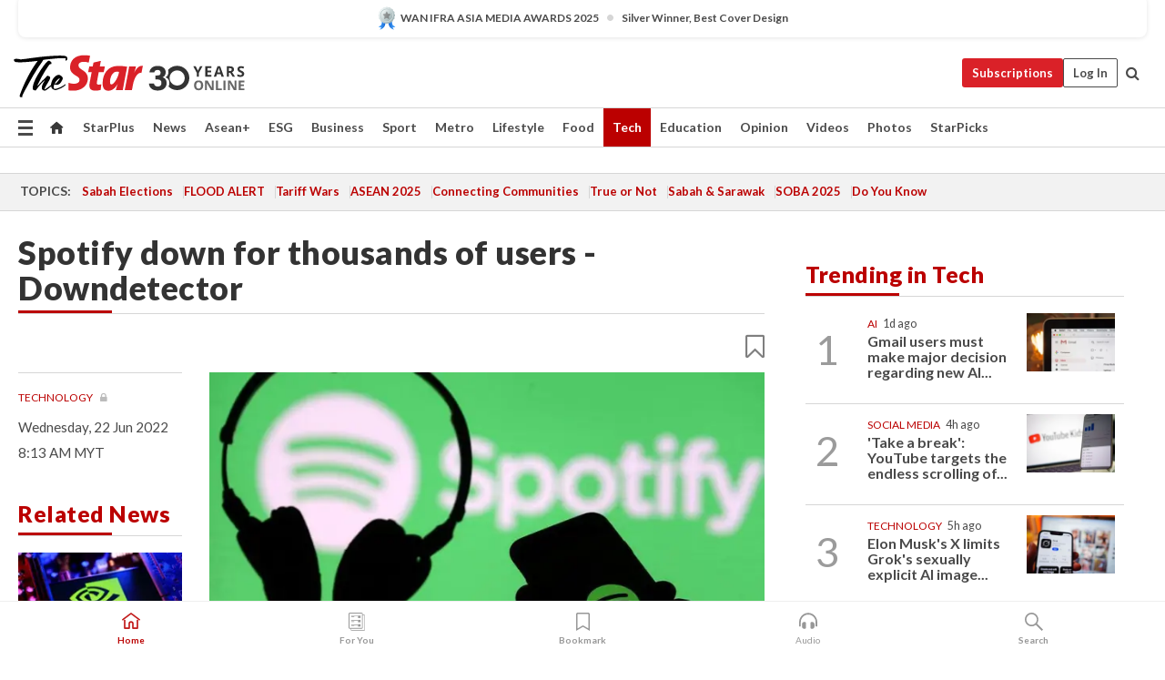

--- FILE ---
content_type: text/html; charset=UTF-8
request_url: https://www.thestar.com.my/tech/tech-news/2022/06/22/spotify-down-for-thousands-of-users---downdetector
body_size: 68951
content:
<!--default_base.blade.php-->
<!DOCTYPE html>
<html lang="en">
<head>
    	<title>Spotify down for thousands of users - Downdetector | The Star</title>
    <link rel="icon" type="image/png" href="https://cdn.thestar.com.my/Themes/img/favicon.ico" />
    

    <!--START: common.blade.php-->
<meta http-equiv="Content-Type" content="text/html;charset=utf-8"/>
<meta name="ROBOTS" content="index,follow,max-image-preview:large"/>
<meta name="viewport" content="width=device-width, initial-scale=1, minimum-scale=1" />
<meta name="at:customer_id" content="">
<meta name="at:subscription_status" content="Inactive">
<!--END: common.blade.php-->
    
                <!--StandardLayout.additionalGlobalHeadHTML-->


<script type="application/ld+json">
{
"@context": "http://schema.org",
"@type": "NewsArticle",
"headline": "Spotify down for thousands of users - Downdetector",
"articleSection": "Tech",
"creator": "The Star Online",
"thumbnailUrl": "https://apicms.thestar.com.my/uploads/images/2022/06/22/1631445.jpg",
"dateCreated": "2022-06-22T00:13:00.000Z", 
"url": "https://www.thestar.com.my/tech/tech-news/2022/06/22/spotify-down-for-thousands-of-users---downdetector",
"keywords":["\/Tech\/Tech News" , "Technology"],
"author": {"@type":"Organization","name":"The Star Online","url":"https:\/\/www.thestar.com.my"},
"image": "https://apicms.thestar.com.my/uploads/images/2022/06/22/1631445.jpg",
"datePublished": "2022-06-22T00:13:00.000Z", 
"dateModified": "2023-01-27T00:06:03.000Z"  
}
</script>
<!--START: article.blade.php test-->

    <!-- Android native install app--> 
    <script>     
        if ('serviceWorker' in navigator) { 
          window.addEventListener('load', function() {
            navigator.serviceWorker.register('/theme_metro/js/sw.js').then(function(registration) {
              // Registration was successful
              console.log('ServiceWorker registration successful with scope: ', registration.scope);
            }, function(err) {
              // registration failed :(
              console.log('ServiceWorker registration failed: ', err);
            });
          });
        }
    </script>
    
    <link rel="manifest" href="/theme_metro/js/manifest.json">
	
	<meta property="fb:app_id" content="121120175250633" />
	<meta property="og:url" content="https://www.thestar.com.my/tech/tech-news/2022/06/22/spotify-down-for-thousands-of-users---downdetector" />
	<meta property="og:title" content="Spotify down for thousands of users - Downdetector" />
	<meta property="og:description" content="(Reuters) -Spotify Technology SA&#039;s music streaming platform was down for thousands of users on Thursday, according to outage-tracking website Downdetector.com." />
	<meta property="og:type" content="article" />
	<meta property="og:locale" content="en_GB" />
	<meta property="og:site_name" content="The Star" />
	<meta property="og:image:width" content="600" />
	<meta property="og:image:height" content="315" />
	<meta property="og:image" content="https://apicms.thestar.com.my/uploads/images/2022/06/22/1631445.jpg" />
     
    <div class="stickyy">
    <div id="installContainer" style="display:none" class="installApp">  
        <button id="btnClose" type="button"> &times; </button> 
        <div id="imgBox"> 
            <img src="/theme_metro/images/TSOL640x100.png" alt="The Star" onclick="false">   
        </div>
        <button id="btnAdd" type="button"> View </button>   
    </div> 
    </div>
    <style>       
        
        div.stickyy {     
            background-color: white;  
            position: sticky !important; 
            z-index: 200 !important; 
        }   
        
/*        @media  only screen and (max-width: 767px){  
            a.navbar-brand.brand-mobile {
                padding-top: 3px !important;
                margin-top: 12px !important;
            }
        }    */
            
        #installContainer {    
            background-color: white;   
            position: initial;
            display: inline-block;    
        }    
        
        #imgBox {  
            margin-left: 30px;  
        } 
        
        #btnAdd {  
            border: 1px solid #d6d6d6; 
            padding: 1px 8px;
            text-align: center;
            text-decoration: none;  
            position:absolute; 
            border-radius: 3px; 
            right:10%;
            top:30%;
        } 

        #btnClose {
            position:absolute; 
            background:none;
            border:none;
            margin:0;
            padding:0; 
            left: 3%;
            top: 10%;
            font-size: 32px;
        }
         
    </style>    

    <script>     
        
        if (navigator.userAgent.match(/Android/i)) {  
            
            let deferredPrompt;
            
            window.addEventListener('beforeinstallprompt', (e) => {  
              e.preventDefault(); 
              deferredPrompt = e;   
              //btnAdd.style.display = 'block';  
              document.getElementById("installContainer").classList.remove("installApp");  
              document.getElementById("installContainer").classList.add("showInstall");
              document.getElementById("installContainer").style.display = "inline";   
              jQuery('div.stickyy').attr("style", "top: 0 !important; padding-bottom: 3px !important;");
              jQuery('#navbar-main.affix').attr("style", "top: 55px !important;"); 
              
              var position = jQuery(window).scrollTop(); 
              jQuery(window).scroll(function() {
                  var scroll = jQuery(window).scrollTop();
                  if(jQuery('#installContainer').hasClass('showInstall')){
                        if(scroll > position) {
                             //when scrolling down
                             if(jQuery('#navbar-main').hasClass('affix')){ 
                                 jQuery('div.stickyy').attr("style", "top: 0 !important; padding-bottom: 3px !important;");   
                                 jQuery('#navbar-main.affix').attr("style", "top: 55px !important;"); 
                             }
                         }
                         else {
                             if(jQuery('#navbar-main').hasClass('affix-top')){ 
                                 jQuery('div.stickyy').removeAttr("style", "top: 0 !important;");   
                                 jQuery('#navbar-main').removeAttr("style", "top: 55px !important;"); 
                             }
                         }
                       position = scroll;
                  }
              });
              
            });  
               
            btnAdd.addEventListener('click', (e) => {     
              deferredPrompt.prompt();  
              deferredPrompt.userChoice
                .then((choiceResult) => {
                  if (choiceResult.outcome === 'accepted') {
                    console.log('User accepted the A2HS prompt');
                  } else { 
                    console.log('User dismissed the A2HS prompt');
                  }  
                  deferredPrompt = null;
                });  
                
            }); 
            
            btnClose.addEventListener('click', function(){     
               document.getElementById('installContainer').style.display = 'none';
               document.getElementById("installContainer").classList.remove("showInstall");
               jQuery('#installContainer').addClass('installApp');  
            });    
            
        }
         
    </script>



<meta name="description" content="(Reuters) -Spotify Technology SA&#039;s music streaming platform was down for thousands of users on Thursday, according to outage-tracking website Downdetector.com." />
<meta name="keywords" content="Technology" />
<meta name="cXenseParse:smg-keywords" content="Technology" />
<meta name="cXenseParse:smg-brandsafety" content=""/>
<meta name="pageType" content="article" />
<meta name="url" content="https://www.thestar.com.my/tech/tech-news/2022/06/22/spotify-down-for-thousands-of-users---downdetector" />
<meta name="datePublished" content="2022-06-22 08:13:00" />
<meta name="dateModified" content="2023-01-27 08:06:03" />
<meta name="author" content="" />
<meta name="inLanguage" content="en" />
<meta name="cxenseRandom" content="mkjhf3k5xyhonu0h8l15" />
<meta name="page_type" content="Article"/>
<meta name="content_type" content="Article" />
<meta name="content_id" content="842692" />
<meta name="content_title" content="Spotify down for thousands of users - Downdetector" />
<meta name="content_category" content="Tech/Tech News" />
<meta name="content_category_alt" content="" />
<meta name="content_author" content="NA" />
<meta name="content_sp" content="NA" />
<meta name="content_byline" content="NA" />
<meta name="content_agency" content="Reuters" />
<meta name="content_language" content="English" />
<meta name="content_date" content="2022-06-22" />
<meta name="content_tags" content="Technology" />
<meta name="content_tier" content="Metered" />
<meta name="content_length" content="Short" />
<meta name="content_exclusive" content="false" />
<meta name="parsely-metadata" content="{&quot;guid&quot;: &quot;842692&quot;, &quot;byline&quot;: &quot;NA&quot;, &quot;summary&quot;: &quot;(Reuters) -Spotify Technology SA&#039;s music streaming platform was down for thousands of users on Thursday, according to outage-tracking website Downdetector.com.&quot;, &quot;image_url&quot; :&quot;https://apicms.thestar.com.my/uploads/images/2022/06/22/1631445.jpg&quot;,&quot;contain_video&quot;: false,&quot;is_premium&quot;: false,&quot;is_print&quot;: false,&quot;access_type&quot;: &quot;metered&quot; ,&quot;kicker_name&quot;: &quot;Technology&quot;,&quot;kicker_url&quot;: &quot;/tag/technology&quot; } " />
<meta name="thumbnailUrl" content="https://apicms.thestar.com.my/uploads/images/2022/06/22/1631445.jpg" />
<meta property="cXenseParse:author" content="The Star Online" />
<meta name="cXenseParse:pageclass" content="article" />
<meta name="cXenseParse:smg-accesstype" content="metered" />
<meta name="cXenseParse:recs:publishtime" content="2022-06-22T08:13:00+0800" />
<meta property="article:modified_time" content="2023-01-27T08:06:03+0800" />
<meta name="cXenseParse:articleid" content="842692" />
<meta name="cXenseParse:smg-contenttype" content="Article" />
 
<meta name="cXenseParse:kicker_name" content="Technology" />
<meta name="cXenseParse:kicker_url" content="/tag/technology" />
<meta name="cXenseParse:is_print" content="false" />
<meta name="cXenseParse:is_exclusive" content="false" />
<meta property="article:published_time" content="2022-06-22T08:13:00.000Z" />
<meta property="article:modified_time" content="2023-01-27T08:06:03.000Z"/>
<meta property="article:author" content="" />
<meta property="article:section" content="Tech" />
<meta name="twitter:card" content="summary_large_image" />
<meta name="twitter:title" content="Spotify down for thousands of users - Downdetector" />
<meta name="twitter:description" content="(Reuters) -Spotify Technology SA&#039;s music streaming platform was down for thousands of users on Thursday, according to outage-tracking website Downdetector.com." />
<meta name="twitter:image" content="https://apicms.thestar.com.my/uploads/images/2022/06/22/1631445.jpg" />
<meta itemprop="identifier" content="3426809" />
<meta itemprop="headline" content="Spotify down for thousands of users - Downdetector" />
<meta itemprop="pageType" content="article" />
<meta itemprop="articleSection" content="Tech" />
<meta itemprop="datePublished" content="2022-06-22 08:13:00" />
<meta itemprop="dateModified" content="2023-01-27 08:06:03" />
<meta itemprop="image" content="https://apicms.thestar.com.my/uploads/images/2022/06/22/1631445.jpg" />
<meta name="article_section_name" content="Tech" />
<meta name="content_sentiment" content="NA" />
<meta name="content_sentiment_magnitude" content="NA" />
<meta name="content_classification_main" content="NA" />
<meta name="content_classification_main_alt" content="NA" />
<meta name="content_classification" content="NA" />
<meta name="content_classification_alt" content="NA" />
<meta name="content_keyword_suggestion" content="NA" />
<link href="https://www.thestar.com.my/tech/tech-news/2022/06/22/spotify-down-for-thousands-of-users---downdetector" rel="canonical" >


    <input type="hidden" value="zpUCnlfMoMTRuuXU0BZ/3B1i1fRWYPFoa0xiEPiLwRXHx0V1anYHN1CwGMJTWuZCNgmFLMGWMZJxHH9ysR5l6g+UB5mzcup9XIm676YSbyqe7BS+L9PfvYB4mOeJ5pV/gbGUwlGmiid8P1pYtcxtYQ==" id="hecs">
<!--END: article.blade.php-->            
    <!-- CSRF Token -->
    <meta name="csrf-token" content="h68ffR9QuQgJ8N5XtfbVNvgEtf86wZVSUSbAJGCM">
    <!-- Global Header scripts -->    
     
            
    <!-- Start Header Script -->
<!-- Anti-flicker snippet (recommended) 
<style>.async-hide { opacity: 0 !important} </style>
<script>(function(a,s,y,n,c,h,i,d,e){s.className+=' '+y;h.start=1*new Date;
h.end=i=function(){s.className=s.className.replace(RegExp(' ?'+y),'')};
(a[n]=a[n]||[]).hide=h;setTimeout(function(){i();h.end=null},c);h.timeout=c;
})(window,document.documentElement,'async-hide','dataLayer',4000,
{'GTM-PVM4TH':true});</script> -->
<meta name="apple-itunes-app" content="app-id=428184176">
<link rel="stylesheet" type="text/css" href="https://cdn.thestar.com.my/Themes/css/bootstrap.min.css" />
<link rel="stylesheet" type="text/css" href="https://fonts.googleapis.com/css?family=Lato:300,300i,400,400i,700,700i,900,900i&display=swap" />
<link href="https://fonts.googleapis.com/icon?family=Material+Icons+Round" rel="stylesheet">
<link href="https://fonts.googleapis.com/icon?family=Material+Icons" rel="stylesheet">
<link rel="stylesheet" type="text/css" href="https://cdn.thestar.com.my/Themes/css/tsol2019_pw.min.css?v=20251201" />
<link rel="stylesheet" type="text/css" href="https://cdn.thestar.com.my/Themes/css/story2017.min.css?v=20250324" />
<link rel="stylesheet" type="text/css" href="https://cdn.thestar.com.my/Themes/css/info.min.css" />
<link rel="stylesheet" type="text/css" href="https://cdn.thestar.com.my/Themes/css/bookmark.min.css?v=20201123" />
<link rel="stylesheet" type="text/css" href="https://cdn.thestar.com.my/Themes/css/main.css?v=202501014" />
<link rel="stylesheet" type="text/css" href="https://cdn.thestar.com.my/Themes/css/promo.min.css">
<link rel="stylesheet" type="text/css" media="only screen and (max-width:767px)" href="https://cdn.thestar.com.my/Themes/css/responsive.min.css">
<link rel="stylesheet" type="text/css" href="https://cdn.thestar.com.my/Themes/css/stock.search.min.css" />
<link rel="stylesheet" type="text/css" href="https://cdn.thestar.com.my/Themes/css/font-awesome.min.css" />
<link rel="stylesheet" type="text/css" href="https://cdn.thestar.com.my/GlobalBar/css/global-bar.min.css"/>
<link rel="stylesheet" type="text/css" href="https://cdn.thestar.com.my/Components/Audio/audio.min.css">
<link rel="stylesheet" type="text/css" href="https://cdn.thestar.com.my/Themes/css/owl.carousel.min.css"/>
<link rel="stylesheet" type="text/css" href="https://cdn.thestar.com.my/Themes/css/style.min.css?v=202512031"/>
<link rel="stylesheet" type="text/css" href="https://cdn.thestar.com.my/Themes/css/header-menu.min.css?v=20250428"/>
<link rel="stylesheet" type="text/css" href="https://cdn.thestar.com.my/Themes/css/30-year-anniversary.min.css?v=20250626"/>

<!-- hide globalbar for tablet -->
<style>@media screen and (min-width: 768px) and (max-width: 1024px){
#thestar-global-bar { display: none; }
body { padding-top: 0 !important; }
#navbar-main.affix { top: 0 !important; }
}</style>
<style>
.sassize{--breakpoint:desktop}@media all and (max-width:991px){.sassize{--breakpoint:tablet}}@media all and (max-width:767px){.sassize{--breakpoint:mobile}}
img[src$="default.gif"] { display: none;}
img[src^="https://content.thestar.com.my/smg/settag/name=lotame/tags="] {display:none;}
.masthead {
  background: url(https://cdn.thestar.com.my/Widgets/Masthead/2025/Christmas.png) no-repeat -5px -3px transparent;
}
.masthead-2 {
    position: absolute;
    width: 250px;
    left: 41%;
    right: 41%;
    top: 12px;
}
.anniv-special{
	display:none;
}
@media only screen and (max-width: 991px) {	
    /*50 years special*/
    .anniv-special{
	display:block;
	margin:0 auto;
	text-align:center;
    }
   .anniv-special img{
        height: auto;
        width: 200px;
        margin-top: 12px;
        margin-bottom: 12px;
    }
}
</style>
<!--<script type="text/javascript" async src="https://experience-ap.piano.io/xbuilder/experience/load?aid=Gr82HQx5pj"></script>-->
<script src="//ajax.googleapis.com/ajax/libs/jquery/3.6.0/jquery.min.js"></script>
<!-- HTML5 Shim and Respond.js IE8 support of HTML5 elements and media queries -->
<!-- WARNING: Respond.js doesn't work if you view the page via file:// -->
<!--[if lt IE 9]>
<script src="https://oss.maxcdn.com/libs/html5shiv/3.7.0/html5shiv.js"></script>
<script src="https://oss.maxcdn.com/libs/respond.js/1.4.2/respond.min.js"></script>
<![endif]-->
<script src="https://cdnjs.cloudflare.com/ajax/libs/URI.js/1.18.10/URI.min.js"></script>
<script src="https://cdnjs.cloudflare.com/ajax/libs/moment.js/2.18.1/moment.min.js"></script>
<script src="https://cdnjs.cloudflare.com/ajax/libs/postscribe/2.0.8/postscribe.min.js"></script>
<script src="https://cdn.thestar.com.my/Themes/js/js.cookie.min.js"></script>
<script src="https://cdn.thestar.com.my/Themes/js/jquery.dotdotdot.min.js"></script>
<script src="https://cdn.jsdelivr.net/npm/vue@2.5.12/dist/vue.min.js"></script>
<script src="https://cdnjs.cloudflare.com/ajax/libs/axios/0.19.0/axios.min.js"></script>
<script src="https://cdn.thestar.com.my/Themes/js/Main.min.js"></script>
<script src="https://cdn.thestar.com.my/Themes/js/widget_mixin.min.js"></script>
<script>var my_jquery = jQuery;</script>
<script>jQuery = my_jquery;</script>
<script src="https://cdn.thestar.com.my/Themes/js/slick.min.js" ></script>
<script type="text/javascript" src="https://cdn.thestar.com.my/Themes/js/jquery.unveil.min.js" defer></script>
<script>

			
var KICKER_FREE_MARKUP='<span class="labels labels--free" data-toggle="tooltip" title="" data-original-title="This is a Free article"><i class="fa fa-unlock"></i></span>'
var KICKER_PREMIUM_MARKUP='<span class="biz-icon" data-toggle="tooltip" title="" id="sbp-tip" data-original-title="Premium">Premium</span>';
var KICKER_LOCK_MARKUP='<span class="biz-icon" data-toggle="tooltip" title="" id="sbp-tip" data-original-title="To unlock the article, click on the headline and log in with your StarBiz Premium account or select a membership to join." aria-describedby="tooltip489695">StarBiz Premium</span>';
var KICKER_UNLOCK_MARKUP='<span class="biz-icon"><i class="fa fa-unlock"></i></span>';
var KICKER_LOCK_MARKUP_V2='<span class="labels labels--gray" data-toggle="tooltip" title="" data-original-title="This is a locked article"><i class="fa fa-lock"></i></span>';
</script>
<!-- Cx FB user linking script begin -->
<script type="text/javascript">
  
    function checkFBLogin() {
     if (window.FB && typeof FB.getLoginStatus === 'function') {
 
        FB.getLoginStatus(function(response) {
          if (response.status === 'connected') {
            // Read the FaceBook user ID
            var fbUserId = response.authResponse.userID;
            
          } else {
            setTimeout(checkFBLogin, 1000);
          }
        });
 
      } else {
        setTimeout(checkFBLogin, 1000);
      }
    }
    checkFBLogin();
</script>
<!-- Cx FB user linking script end -->
<script src="https://cdn.thestar.com.my/Themes/js/owl.carousel.min.js"></script>
<script src="https://cdn.thestar.com.my/Themes/js/parsely-onload.min.js"></script>
<script src="https://cdn.thestar.com.my/Themes/js/mediatag.min.js"></script>
<script src="https://cdn.thestar.com.my/Themes/js/mediatagv3.js"></script>
<script src="https://cdn.thestar.com.my/Themes/js/mediahelper.min.js?v=2021002"></script>
<link rel="apple-touch-icon" sizes="57x57" href="https://cdn.thestar.com.my/Themes/img/touch-icon-precomposed.png">
<link rel="apple-touch-icon" sizes="114x114" href="https://cdn.thestar.com.my/Themes/img/touch-icon-iphone.png">
<link rel="apple-touch-icon" sizes="120x120" href="https://cdn.thestar.com.my/Themes/img/touch-icon-120x120.png">
<link rel="apple-touch-icon" sizes="152x152" href="https://cdn.thestar.com.my/Themes/img/touch-icon-ipad.png">
<link rel="apple-touch-icon" sizes="167x167" href="https://cdn.thestar.com.my/Themes/img/touch-icon-iphone-retina.png">
<link rel="apple-touch-icon" sizes="180x180" href="https://cdn.thestar.com.my/Themes/img/touch-icon-ipad-retina.png">
<link rel="apple-touch-icon" sizes="192x192" href="https://cdn.thestar.com.my/Themes/img/touch-icon-192x192.png">
<link rel="stylesheet" type="text/css" href="https://cdn.thestar.com.my/Themes/css/widgettop.min.css" />
<script src="https://cdn.thestar.com.my/Themes/js/widgettop.min.js"></script>
<!--<script type="text/javascript" src="//s7.addthis.com/js/300/addthis_widget.js#pubid=ra-5dfaeb0face4ad17"></script>-->

<!-- Start Deco masthead -->
<script type="text/javascript">
jQuery(document).ready(function(){
var checkDeco = new Date();
var decoStart = new Date("December 8, 2025 00:00:00");
var decoEnd = new Date("December 31, 2025 23:59:59");
if (checkDeco.getTime() > decoStart.getTime() && checkDeco.getTime() < decoEnd.getTime()){
//This is for regular festival masthead
$("#page-header > div >div").attr("class", "container masthead");

}
});
</script>
<!-- End Deco masthead -->
<script>var rmad = false;</script>

<!-- Sharethis-->
<script type='text/javascript' src='https://platform-api.sharethis.com/js/sharethis.js#property=6475dc6e8b790100199499d6&product=sop' async='async'></script>
<link rel="stylesheet" type="text/css" href="https://cdn.thestar.com.my/Themes/css/sharethis.min.css" />

<link rel="stylesheet" type="text/css" href="https://cdn.thestar.com.my/Themes/css/mustwatch.css" />

<!-- Clarity 20241121-->
<script type="text/javascript">
    (function(c,l,a,r,i,t,y){
        c[a]=c[a]||function(){(c[a].q=c[a].q||[]).push(arguments)};
        t=l.createElement(r);t.async=1;t.src="https://www.clarity.ms/tag/"+i;
        y=l.getElementsByTagName(r)[0];y.parentNode.insertBefore(t,y);
    })(window, document, "clarity", "script", "o0x36t4cob");
</script>

<!-- End Header Script -->            <!-- theme includes js_extra.blade.php -->
<script type="text/javascript">
var viewid = Math.round(Math.random() * 100000000000);
function sasiajserver(size,position){
var SAS = JSON.parse(jQuery('meta[name=SAS]').attr("content"));
var rdm2 = Math.round(Math.random() * 100000000000);
return "https://content.thestar.com.my/smg/jserver/viewid=" + viewid +
    "/random=" + rdm2 +
    "/network=SMG/site=TSOL" +
    "/area=" + SAS.area + 
    "/pagetype=" + SAS.pagetype + 
    "/platform=" + sascalcsize() + 
    "/size=" + size +
    "/position=" + position;
}
function sascalcsize(){var b=window.getComputedStyle(document.querySelector(".sassize"));var a=b.getPropertyValue("--breakpoint");return a};
</script>
<!-- Admiral --> 
<script>
             if (typeof pageType !== "undefined")
         {
         if(pageType == "article"){
                var daxsubscriber = false;
          }
       }
        
</script>
<!-- End Admiral -->
<script>
// show or hide login button
var rmad = false;
var isLogin = false;

tkValid = 0;
// 3 = active , subscriber, has ads free
if (tkValid > 0) {
    isLogin = true;
} 
if (tkValid == "3") {
    rmad = true;
}

jQuery(document).ready(function() {
if (tkValid > 0) {
    jQuery('.btn_login').hide();
    jQuery('.login_menu').show();
    jQuery('.m-login-menu').show();
    jQuery('.m-login-button').attr("style", "display: none !important"); // Override css
} else {
    jQuery('.btn_login').show();
    jQuery('.login_menu').hide();
    jQuery('.m-login-button').show();
    jQuery('.m-login-menu').hide();
}
});
</script>
<!-- PPID --> 
<script type="text/javascript">  
    // client id value will be = encrypted(userid)
    // else client id = encrypted GA ID
    var client_id = "cd91e4b8cc71fc46c35e4608358cc1df5faf72f4";
    var re = new RegExp("^([0-9a-zA-Z]{32,150})$|^([0-9a-fA-F]{8}-[0-9a-fA-F]{4}-[0-9a-fA-F]{4}-[0-9a-fA-F]{4}-[0-9a-fA-F]{12})$");
    var userID = "UA-167768859-1" ;
	
			client_id = "cd91e4b8cc71fc46c35e4608358cc1df5faf72f4";
	
    console.log('client_id: '+client_id);
</script>
<!-- End PPID -->

<!-- CDP Web Insight script -->
<script type = "text/javascript" >
   var _portalId = "564891087";
   var _propId = "564997745";

   var _ATM_TRACKING_ASSOCIATE_UTM = 0 ;
   var _CDP_GA_ACCOUNT_TRACKING_ID = "UA-828580-1";

   var _cdp365Analytics = {
      default_event: 0,
      first_party_domain: ".thestar.com.my",
      dims: {
         users: {
            origin_source: "The Star Online"
         }
      }
   };
(function() {
    var w = window;
    if (w.web_event) return;
    var a = window.web_event = function() {
        a.queue.push(arguments);
    }
    a.propId = _propId;
    a.track = a;
    a.queue = [];
    var e = document.createElement("script");
    e.type = "text/javascript", e.async = !0, e.src = "//st-a.cdp.asia/insight.js";
    var t = document.getElementsByTagName("script")[0];
    t.parentNode.insertBefore(e, t)
})(); </script>
<!-- End of CDP Web Insight script -->

<!-- Chartbeat --> 
<script async src="//static.chartbeat.com/js/chartbeat_mab.js"></script>
<script>
    var chbpage_type = jQuery('meta[name=page_type]').attr("content");
    var chbcontentauthor = jQuery('meta[name=content_byline]').attr("content");
    var contentcat = jQuery('meta[name=content_category]').attr("content");
    var contentaltcat = jQuery('meta[name=content_category_alt]').attr("content");
    var chbpagecat = jQuery('meta[name=page_category]').attr("content");
	var chburl = jQuery("meta[property='og:url']").attr("content");
    var chbaltcats;
    var chballcats = '';
    var chbuser_status = 'anon';

    if (typeof chbpage_type !== "undefined") {

    if (chbpage_type.toLowerCase() == "article" || chbpage_type.toLowerCase() == "category" || chbpage_type.toLowerCase() == "photo listing" ||  chbpage_type.toLowerCase() == "photo gallery") {

        if (typeof chbcontentauthor !== "undefined") {
            if (chbcontentauthor === 'NA') {
                chbcontentauthor = '';
            }
            //else if (chbcontentauthor.indexOf('By') > -1) {
            //chbcontentauthor = chbcontentauthor.replace('By', '');
            //chbcontentauthor = chbcontentauthor.trim();
            //}
            //else if (chbcontentauthor.indexOf('by') > -1) {
            //chbcontentauthor = chbcontentauthor.replace('by', '');
            //chbcontentauthor = chbcontentauthor.trim();
            //}
        } else {
            chbcontentauthor = '';
        }

        if (typeof chbpagecat !== "undefined") {            
            if (chbpagecat === 'NA') {
                chbpagecat = '';
            }

            if (chbpagecat.toLowerCase() === 'starpicks') {
                chbpagecat = 'StarPicks';
            }

            if (chbpagecat.toLowerCase() === 'starplus') {
                chbpagecat = 'StarPlus';
            }

            if (chbpagecat.toLowerCase() === 'aseanplus') {
                chbpagecat = 'AseanPlus';
            }
			
        } else {
            chbpagecat = '';
        }

        if (typeof contentcat !== "undefined") {
            contentcat = cleanContentCategories(contentcat);
            contentcat = contentcat.split('/').join(','); 
        }else{
            contentcat = '';
        }
        if (typeof contentaltcat !== "undefined") {
            contentaltcat = cleanContentCategories(contentaltcat);
            contentaltcat = contentaltcat.split('/').join(','); 
        }else{
            contentaltcat = '';
        }

        if (chbpage_type.toLowerCase() == "category") {
            chballcats = chbpagecat;
        } else if (chbpage_type.toLowerCase() == "photo listing" || chbpage_type.toLowerCase() == "photo gallery") {
            chballcats = 'Photos';
        } else {
            if (contentaltcat !== '') {
                chballcats = contentcat + ',' + contentaltcat; 
            } else {
                chballcats = contentcat;
            }
            
            var customname = ""; 
            var columnName = ""; 
            if( columnName != '' ){
                if( chballcats.toLowerCase().includes("lifestyle,viewpoints"))
                    chballcats = chballcats.replace(/lifestyle,viewpoints/gi, "Lifestyle,Viewpoints," + columnName);
                else if (chballcats.toLowerCase().includes("opinion,columnists"))
                    chballcats = chballcats.replace(/opinion,columnists/gi, "Opinion,Columnists," + columnName);
                else if (chballcats.toLowerCase().includes("sport,say what"))
                    chballcats = chballcats.replace(/sport,say what/gi, "Sport,Say What," + columnName);
                else if (chballcats.toLowerCase().includes("business,insight"))
                    chballcats = chballcats.replace(/business,insight/gi, "Business,Insight," + columnName);
                else if (chballcats.toLowerCase().includes("food,food for thought"))    
                    chballcats = chballcats.replace(/food,food for thought/gi, "Food,Food For Thought," + columnName);
                else if (chballcats.toLowerCase().includes("metro,views"))    
                    chballcats = chballcats.replace(/metro,views/gi, "Metro,Views," + columnName);
                else if (chballcats.toLowerCase().includes("tech,tech thoughts"))    
                    chballcats = chballcats.replace(/tech,tech thoughts/gi, "Tech,Tech Thoughts," + columnName);
            }
        }
    } else if (chbpage_type.toLowerCase() == "subcategory") {
        var pageCat = jQuery('meta[name=page_category]').attr("content");
		var customname = ""; 

                    chballcats = pageCat.split('/').join(',').replace("And", "&").replace("#", "");
                    chbcontentauthor = '';
			
    } else if (chbpage_type.toLowerCase() == "tag") {
        var pageCat = jQuery('meta[name=page_tag]').attr("content");
        chballcats = pageCat;
        chbcontentauthor = '';
    } else {
        chbcontentauthor = '';
        chballcats = '';
    }
} else {
    chbcontentauthor = '';
    chballcats = '';
}
	 
	if (chbcontentauthor != '')
    {
        chbcontentauthor = chbcontentauthor.replace(/\b and \b/i, ",");
        chbcontentauthor = chbcontentauthor.replace(/[^@\s]*@[^@\s]*\.[^@\s]*/, "");
        chbcontentauthor = chbcontentauthor.replace(/([^\v]+) \bBy\b | *\bBy\b/i, "");
		chbcontentauthor = chbcontentauthor.replace(/\s*,\s*/g, ",");
        chbcontentauthor = chbcontentauthor.trim();
    }

    chballcats = cleanContentCategories(chballcats);
	
     
        if (isLogin==true) {
            chbuser_status = 'lgdin';
        }else{
            chbuser_status = 'anon';
        } 
    
    function cleanContentCategories(content){
        //all page_types
        content = content.replace(/starpicks/gi, 'StarPicks');
        content = content.replace(/starplus/gi, 'StarPlus');
        content = content.replace(/aseanplus/gi, 'AseanPlus');
        content = content.replace(/&#039;/gi, "'");
        //article page_types
        content = content.replace(/lifestyle\/entertainment/gi, 'Lifestyle,Entertainment & Style,Entertainment');
        content = content.replace(/lifestyle\/style/gi,         'Lifestyle,Entertainment & Style,Style');
        content = content.replace(/lifestyle\/people/gi,        'Lifestyle,People & Living,People');
        content = content.replace(/lifestyle\/living/gi,        'Lifestyle,People & Living,Living');
        content = content.replace(/lifestyle\/travel/gi,        'Lifestyle,Travel & Culture,Travel');
        content = content.replace(/lifestyle\/culture/gi,       'Lifestyle,Travel & Culture,Culture');
        content = content.replace(/lifestyle\/health/gi,        'Lifestyle,Health & Family,Health');
        content = content.replace(/lifestyle\/family/gi,        'Lifestyle,Health & Family,Family');
        content = content.replace(/sport\/others/gi, 'Sport/Other Sports');
        //subcategory page_types
        if(!content.includes('Other Sports')){
            content = content.replace(/Other Sport/gi, 'Other Sports');
        }

        var result = content;
        result = removeLastChar(result, ',');
        return result;
    }

    function removeLastChar(str,charStr){
        var lastChar = str[str.length -1];
        if(lastChar == charStr){
            str = str.slice(0, -1);
        }
        return str;
    }
	 
	 (function() {
                /** CONFIGURATION START **/
                var _sf_async_config = window._sf_async_config = (window._sf_async_config || {});
                _sf_async_config.uid = 66903;
                _sf_async_config.domain = 'thestar.com.my';
                _sf_async_config.flickerControl = false;
                /*_sf_async_config.useCanonical = true;
                _sf_async_config.useCanonicalDomain = true;*/
				_sf_async_config.path = chburl;
                _sf_async_config.sections = chballcats;
                _sf_async_config.authors = chbcontentauthor;
				_sf_async_config.articleBlockSelector = 'div.in-sec-story,div.focus-story,div.list-listing';

                var _cbq = window._cbq = (window._cbq || []);
                _cbq.push(['_acct', chbuser_status]);

                /** CONFIGURATION END **/
                function loadChartbeat() {
                    var e = document.createElement('script');
                    var n = document.getElementsByTagName('script')[0];
                    e.type = 'text/javascript';
                    e.async = true;
                    e.src = '//static.chartbeat.com/js/chartbeat.js';
                    n.parentNode.insertBefore(e, n);
                }
                loadChartbeat();
        })();
</script>
<!-- End Chartbeat -->        <!-- resources common css_includes.blade.php -->        
    <!-- theme includes css_includes.blade.php -->            <!-- Widget CSS links -->
        <link type="text/css" rel="stylesheet" href="/theme_metro/widgets/article-details/article-details.css"/>
        <!-- Page Header scripts -->
<link href="https://cdn.thestar.com.my/Themes/css/print_v2.css" rel="stylesheet" type="text/css">
<!--<script async src="https://securepubads.g.doubleclick.net/tag/js/gpt.js"></script>
<script async src='//cdn.thestar.com.my/Themes/js/prebid.js'></script>-->
<script async src="https://platform.twitter.com/widgets.js" charset="utf-8"></script>
<script>
if (!rmad) {
  var sectionName = $('meta[name=article_section_name]').attr("content");
  document.write('<scr');
  document.write('ipt src="https://cdn.thestar.com.my/Themes/js/gpt/' + sectionName + 'Story.js?v=20251016_1">');
  document.write("</scr");
  document.write("ipt>");
}

</script>
<script type="text/javascript" src="https://cdn.thestar.com.my/Themes/js/story.min.js?v=20250922" defer></script>
<script type="text/javascript" src="/theme_metro/js/trendingParsely.js"></script>

<!-- Start of Survicate (www.survicate.com) code -->
<script type="text/javascript">
  //(function (w) {
    //var s = document.createElement('script');
    //s.src = '//survey.survicate.com/workspaces/40636b6a623c41a574580c19efa630b6/web_surveys.js';
    //s.async = true;
    //var e = document.getElementsByTagName('script')[0];
    //e.parentNode.insertBefore(s, e);
  //})(window);
</script>
<!-- End of Survicate code -->
<style>.video-container{margin-top:10px;}</style>
<!--<script async src="https://cdn.thestar.com.my/Themes/js/uraapi.min.js"></script>-->

    <script>
        window.Laravel = {"csrfToken":"h68ffR9QuQgJ8N5XtfbVNvgEtf86wZVSUSbAJGCM"}
        var IMAGE_URL = 'https://apicms.thestar.com.my/';
    </script> 
    
</head>

    <body>
        <div class='sassize'></div>
    <!-- Main THEME Content -->
    <!-- page content -->
        <div class="widgettop" id="widgettop" style="display:none;">        
    <div class="flex-container ">
        <div class="firinfo"></div>
        <div class="close">   
            <img id="closeButton" src="https://cdn.thestar.com.my/Themes/img/close.png">
        </div>
    </div>
</div>    <!-- HEADER OF THEME -->
<div id="award-container" class="container" style="display: none;"></div>
<script>
    // hide award container if on /awards page
    if (window.location.pathname === '/awards' || window.location.pathname === '/awards/') {
        document.getElementById('award-container').style.display = 'none';
    } else {
        fetch('https://cdn.thestar.com.my/Components/AwardHighlight/award-highlight.txt' + "?v=" + Date.now())
        .then(response => response.text())
        .then(html => {
            const awardContainer = document.getElementById('award-container');
            awardContainer.innerHTML = html;
            const scripts = awardContainer.getElementsByTagName('script');
            for (let script of scripts) {
            eval(script.innerHTML);
            }
            // Wait for async script to set image src, then wait for image to load
            const checkImage = () => {
                const img = awardContainer.querySelector('.award-icon');
                if (img && img.src && img.src !== window.location.href) {
                    if (img.complete) {
                        awardContainer.style.display = '';
                    } else {
                        img.onload = () => awardContainer.style.display = '';
                        img.onerror = () => awardContainer.style.display = 'none';
                    }
                } else {
                    setTimeout(checkImage, 50);
                }
            };
            checkImage();
        })
        .catch(error => console.error('Error loading award:', error));
    }
</script>

<!-- header_menu -->
<header id="page-header">
    <div class="branding">
        <div class="container">
            <a class="navbar-brand brand-prime" href="/"
               data-list-type="Header"
               data-content-type="Navigation"
               data-content-title="The Star Online"
               data-content-id="https://www.thestar.com.my">
			    <svg class="icon" width="256" height="50" role="img" aria-label="the star online">
                    <image xlink:href="https://cdn.thestar.com.my/Themes/img/logo-tsol-30yrs.svg" src="https://cdn.thestar.com.my/Themes/img/logo-tsol-30yrs.svg" width="256" height="50" border="0"></image>
                </svg>
                <!--<svg class="icon" width="150" height="50" role="img" aria-label="the star online">
                    <image xlink:href="https://cdn.thestar.com.my/Themes/img/logo-tsol-fullv3.svg" src="https://cdn.thestar.com.my/Themes/img/logo-tsol-logov3.png" width="150" height="50" border="0"></image>
                </svg>-->
            </a>
			<div id="iconDesktop" style="display: none"></div>
            <ul class="nav social-branding right">
<!--                <li>
                    <a href="https://newsstand.thestar.com.my/epaper/" target="_blank" class="epaper"
                       data-list-type="Header"
                       data-content-type="App Download"
                       data-content-title="ePaper"
                       data-content-id="https://newsstand.thestar.com.my/epaper/ ">
                        <i class="icon sprite-icon"></i> The Star ePaper
                    </a>
                </li>-->
                                <li class="dropdown dropdown--subscribe top-bar">
                    <a  class="btn--subscribe"
                        data-list-type="Header"
                        data-content-type="Navigation"
                        data-content-title="Subscription"
                        data-content-id="https://www.thestar.com.my/subscription" href="/subscription">Subscriptions</a>
                </li>
                                                 <li id="btn_login" class="btn-login">
                     <a class="login" href="https://sso.thestar.com.my/?lng=en&amp;channel=1&amp;ru=HNQ8Auw31qgZZU47ZjHUhHKJStkK3H51/pPcFdJ1gQ9cFgPiSalasDvF6DeumuZwrrQddniDQZNzj8LzVeD2e66vUFfLel9ldPBXPZ4YmccgLRjoR+bHe/m4wBkNngJQFHgtK5xD4q2Z2Z6GyMy4d3JVCqEJhXidcxpmdBozp+Ey+TyF8378gYrJTMeUYdc6rBsB9Y2xmpTpg/jAI+dMpCw3DwB6v740yo5Xdbeno2VSif8V4YSok9idiiDProq4GSNXmj1CfVhXb3Q2Shfizg=="
                        data-list-type="Header"
                        data-content-type="Outbound Referral"
                        data-content-title="Log In"
                        data-content-id="https://sso.thestar.com.my/?lng=en&amp;channel=1&amp;ru=HNQ8Auw31qgZZU47ZjHUhHKJStkK3H51/pPcFdJ1gQ9cFgPiSalasDvF6DeumuZwrrQddniDQZNzj8LzVeD2e66vUFfLel9ldPBXPZ4YmccgLRjoR+bHe/m4wBkNngJQFHgtK5xD4q2Z2Z6GyMy4d3JVCqEJhXidcxpmdBozp+Ey+TyF8378gYrJTMeUYdc6rBsB9Y2xmpTpg/jAI+dMpCw3DwB6v740yo5Xdbeno2VSif8V4YSok9idiiDProq4GSNXmj1CfVhXb3Q2Shfizg==">
                        Log In
                     </a>
                 </li>
                                 <li id="login_menu" class="dropdown top-bar" style="display:none;">
                        <a id="hllogin" class="log-in-light"><i class="material-icons-round person">person</i></a>
                        <ul class="dropdown-menu log-in 123">
                                                    <li>
                                <a href="https://login.thestar.com.my/accountinfo/profile.aspx" target="_blank"
                                   data-list-type="Profile Management"
                                   data-content-type="Manage Profile"
                                   data-content-title="https://login.thestar.com.my/accountinfo/profile.aspx">Manage Profile
                                </a>
                            </li>
                            <li>
                                <a href="https://login.thestar.com.my/accountinfo/changepassword.aspx" target="_blank"
                                   data-list-type="Profile Management"
                                   data-content-type="Change Password"
                                   data-content-title="https://login.thestar.com.my/accountinfo/changepassword.aspx">Change Password
                                </a>
                            </li>
                            <li>
                                <a href="https://login.thestar.com.my/accountinfo/sessions.aspx" target="_blank"
                                   data-list-type="Profile Management"
                                   data-content-type="Manage Logins"
                                   data-content-title="https://login.thestar.com.my/accountinfo/sessions.aspx">Manage Logins
                                </a>
                            </li>
                            <li style="border-top:1px solid #d6d6d6">
                                <a href="https://login.thestar.com.my/accountinfo/subscriptioninfo.aspx" target="_blank"
                                   data-list-type="Profile Management"
                                   data-content-type="Manage Subscription"
                                   data-content-title="https://login.thestar.com.my/accountinfo/subscriptioninfo.aspx">Manage Subscription
                                </a>
                            </li>
                            <li>
                                <a href="https://login.thestar.com.my/accountinfo/transhistory.aspx" target="_blank"
                                   data-list-type="Profile Management"
                                   data-content-type="Transaction History"
                                   data-content-title="https://login.thestar.com.my/accountinfo/transhistory.aspx">Transaction History
                                </a>
                            </li>
                            <li>
                                <a href="https://login.thestar.com.my/accountinfo/billing.aspx" target="_blank"
                                   data-list-type="Profile Management"
                                   data-content-type="Manage Billing Info"
                                   data-content-title="https://login.thestar.com.my/accountinfo/billing.aspx">Manage Billing Info
                                </a>
                            </li>
                                                                                    <li style="border-top:1px solid #d6d6d6">
                                <a href="https://www.thestar.com.my/foryou/edit"
                                   data-list-type="Profile Management"
                                   data-content-type="Manage For You"
                                   data-content-title="https://www.thestar.com.my/foryou/edit">Manage For You
                                </a>
                            </li>
                            <li style="border-bottom:1px solid #d6d6d6">
                                <a href="https://www.thestar.com.my/saved-articles"
                                   data-list-type="Profile Management"
                                   data-content-type="Manage Bookmarks"
                                   data-content-title="https://www.thestar.com.my/saved-articles">Manage Bookmarks
                                </a>
                            </li>
                                                                                    <li>
                                <a href="https://www.thestar.com.my/subscribe"
                                   data-list-type="Profile Management"
                                   data-content-type="Package & Pricing"
                                   data-content-title="https://www.thestar.com.my/subscribe">Package & Pricing
                                </a>
                            </li>
                                                        <li>
                                <a href="https://www.thestar.com.my/faqs/"
                                   data-list-type="Profile Management"
                                   data-content-type="FAQs"
                                   data-content-title="https://www.thestar.com.my/faqs/">FAQs
                                </a>
                            </li>
                            <li class="log-out">
                                <a href="#" onclick="logout();"
                                   data-list-type="Profile Management"
                                   data-content-type="Log Out"
                                   data-content-title="https://www.thestar.com.my">Log Out
                                </a>
                            </li>
                        </ul>
                    </li>
                     <li class="hidden-xs hidden-sm">
                            <label for="queryly_toggle" style="cursor: pointer;">
							<div class="top-search">
                               <i class="fa fa-search"></i>
							  </div>
                            </label>
                    </li>
            </ul>
        </div>
    </div>
    <nav id="navbar-main" class="navbar navbar-custom" data-spy="affix" data-offset-top="197">
        <div class="container">
            <div class="navbar-header">
                <button type="button" class="navbar-toggle left" data-toggle="collapse" data-target="#tsolmobar" id="btnmobmega">
                <span class="sr-only">Toggle navigation</span>
                <span class="icon-bar"></span>
                <span class="icon-bar"></span>
                <span class="icon-bar"></span>
                <i class="icon-x fa fa-times"></i>
                </button>
                <a class="navbar-brand brand-mobile left" href="/"
                   data-list-type="Header"
                   data-content-type="Navigation"
                   data-content-title="The Star Online"
                   data-content-id="https://www.thestar.com.my">
				   <svg class="icon logo-default" role="img" aria-label="the star online" height="28" width="148">
                        <image width="148" height="28" border="0" xmlns:xlink="http://www.w3.org/1999/xlink" xlink:href="https://cdn.thestar.com.my/Themes/img/logo-tsol-30yrs.svg" src="https://cdn.thestar.com.my/Themes/img/logo-tsol-30yrs.svg"></image>
                    </svg>
                    <svg class="icon logo-small" role="img" aria-label="the star online" height="28" width="84">
                        <image width="84" height="28" border="0" xmlns:xlink="http://www.w3.org/1999/xlink" xlink:href="https://cdn.thestar.com.my/Themes/img/logo-tsol-fullv3.svg" src="https://cdn.thestar.com.my/Themes/img/logo-tsol-logov3.png"></image>
                    </svg>
                    <!--<svg class="icon" role="img" aria-label="the star online" height="28" width="84">
                        <image width="84" height="28" border="0" xmlns:xlink="http://www.w3.org/1999/xlink" xlink:href="https://cdn.thestar.com.my/Themes/img/logo-tsol-fullv3.svg" src="https://cdn.thestar.com.my/Themes/img/logo-tsol-logov3.png"></image>
                    </svg>-->
                </a>
				 <div id="iconMobile" style="display: none"></div>
            </div>
            <div id="tsolnavbar">
                <ul class="nav navbar-nav navbar-left">
                    <li class="show-sd">
                        <button type="button" class="mega-nav-toggle navbar-toggle collapsed hidden-xs" data-toggle="collapse" data-target="#bs-example-navbar-collapse-1" aria-expanded="false">
                            <span class="sr-only">Toggle navigation</span>
                            <span class="icon-bar"></span>
                            <span class="icon-bar"></span>
                            <span class="icon-bar"></span>
                            <i class="icon-x fa fa-times"></i>
                        </button>
                    </li>
                                                            <li >
                                        <a id="navi-home" class="home-light" target="" onclick="ga('send', 'event' , 'TSOL NAVI' , 'Standard' , '/Home/' ); " href="/"
                       data-list-type="Header"
                       data-content-type="Navigation"
                       data-content-title="Home"
                       data-content-id="https://www.thestar.com.my">
                    <i class="icon sprite-icon"></i>
                    </a>
                                        </li>
                                                            <li class=dropdown>
                                        <a id="navi-starplus" class="starplus" target="" onclick="ga('send', 'event' , 'TSOL NAVI' , 'Standard' , '/StarPlus/' ); " href="/starplus"
                       data-list-type="Header"
                       data-content-type="Navigation"
                       data-content-title="StarPlus"
                       data-content-id="https://www.thestar.com.my/starplus">
                    StarPlus
                    </a>
                                        </li>
                                                            <li class=dropdown>
                                        <a id="navi-news" class="news" target="" onclick="ga('send', 'event' , 'TSOL NAVI' , 'Standard' , '/News/' ); " href="/news"
                       data-list-type="Header"
                       data-content-type="Navigation"
                       data-content-title="News"
                       data-content-id="https://www.thestar.com.my/news">
                    News
                    </a>
                                        </li>
                                                            <li class=dropdown>
                                        <a id="navi-asean+" class="asean+" target="" onclick="ga('send', 'event' , 'TSOL NAVI' , 'Standard' , '/AseanPlus/' ); " href="/aseanplus"
                       data-list-type="Header"
                       data-content-type="Navigation"
                       data-content-title="Asean+"
                       data-content-id="https://www.thestar.com.my/aseanplus">
                    Asean+
                    </a>
                                        </li>
                                                            <li class=dropdown>
                                        <a id="navi-esg" class="esg" target="" onclick="ga('send', 'event' , 'TSOL NAVI' , 'Standard' , '/ESG/' ); " href="/esg"
                       data-list-type="Header"
                       data-content-type="Navigation"
                       data-content-title="ESG"
                       data-content-id="https://www.thestar.com.my/esg">
                    ESG
                    </a>
                                        </li>
                                                            <li class=dropdown>
                                        <a id="navi-business" class="business" target="" onclick="ga('send', 'event' , 'TSOL NAVI' , 'Standard' , '/Business/' ); " href="/business"
                       data-list-type="Header"
                       data-content-type="Navigation"
                       data-content-title="Business"
                       data-content-id="https://www.thestar.com.my/business">
                    Business
                    </a>
                                        </li>
                                                            <li class=dropdown>
                                        <a id="navi-sport" class="sport" target="" onclick="ga('send', 'event' , 'TSOL NAVI' , 'Standard' , '/Sport/' ); " href="/sport"
                       data-list-type="Header"
                       data-content-type="Navigation"
                       data-content-title="Sport"
                       data-content-id="https://www.thestar.com.my/sport">
                    Sport
                    </a>
                                        </li>
                                                            <li class=dropdown>
                                        <a id="navi-metro" class="metro" target="" onclick="ga('send', 'event' , 'TSOL NAVI' , 'Standard' , '/Metro/' ); " href="/metro"
                       data-list-type="Header"
                       data-content-type="Navigation"
                       data-content-title="Metro"
                       data-content-id="https://www.thestar.com.my/metro">
                    Metro
                    </a>
                                        </li>
                                                            <li class=dropdown>
                                        <a id="navi-lifestyle" class="lifestyle" target="" onclick="ga('send', 'event' , 'TSOL NAVI' , 'Standard' , '/Lifestyle/' ); " href="/lifestyle"
                       data-list-type="Header"
                       data-content-type="Navigation"
                       data-content-title="Lifestyle"
                       data-content-id="https://www.thestar.com.my/lifestyle">
                    Lifestyle
                    </a>
                                        </li>
                                                            <li class=dropdown>
                                        <a id="navi-food" class="food" target="" onclick="ga('send', 'event' , 'TSOL NAVI' , 'Standard' , '/Food/' ); " href="/food"
                       data-list-type="Header"
                       data-content-type="Navigation"
                       data-content-title="Food"
                       data-content-id="https://www.thestar.com.my/food">
                    Food
                    </a>
                                        </li>
                                                            <li class=dropdown>
                                        <a id="navi-tech" class="tech" target="" onclick="ga('send', 'event' , 'TSOL NAVI' , 'Standard' , '/Tech/' ); " href="/tech"
                       data-list-type="Header"
                       data-content-type="Navigation"
                       data-content-title="Tech"
                       data-content-id="https://www.thestar.com.my/tech">
                    Tech
                    </a>
                                        </li>
                                                            <li class=dropdown>
                                        <a id="navi-education" class="education" target="" onclick="ga('send', 'event' , 'TSOL NAVI' , 'Standard' , '/Education/' ); " href="/education"
                       data-list-type="Header"
                       data-content-type="Navigation"
                       data-content-title="Education"
                       data-content-id="https://www.thestar.com.my/education">
                    Education
                    </a>
                                        </li>
                                                            <li class=dropdown>
                                        <a id="navi-opinion" class="opinion" target="" onclick="ga('send', 'event' , 'TSOL NAVI' , 'Standard' , '/Opinion/' ); " href="/opinion"
                       data-list-type="Header"
                       data-content-type="Navigation"
                       data-content-title="Opinion"
                       data-content-id="https://www.thestar.com.my/opinion">
                    Opinion
                    </a>
                                        </li>
                                                            <li class=dropdown>
                                        <a id="navi-videos" class="videos" target="_blank" onclick="ga('send', 'event' , 'TSOL NAVI' , 'Standard' , 'https://www.thestartv.com/c/news' ); " href="https://www.thestartv.com/c/news" style=""
                       data-list-type="Header"
                       data-content-type="Outbound Referral"
                       data-content-title="Videos"
                       data-content-id="https://www.thestartv.com/c/news">
                    Videos
                    </a>
                                        </li>
                                                            <li class=dropdown>
                                        <a id="navi-photos" class="photos" target="" onclick="ga('send', 'event' , 'TSOL NAVI' , 'Standard' , '/Photos/' ); " href="/photos"
                       data-list-type="Header"
                       data-content-type="Navigation"
                       data-content-title="Photos"
                       data-content-id="https://www.thestar.com.my/photos">
                    Photos
                    </a>
                                        </li>
                                                            <li class=dropdown>
                                        <a id="navi-starpicks" class="starpicks" target="" onclick="ga('send', 'event' , 'TSOL NAVI' , 'Standard' , '/StarPicks/' ); " href="/starpicks"
                       data-list-type="Header"
                       data-content-type="Navigation"
                       data-content-title="StarPicks"
                       data-content-id="https://www.thestar.com.my/starpicks">
                    StarPicks
                    </a>
                                        </li>
                                    </ul>
            </div>
            <ul class="nav navbar-nav navbar-right">
                                 <li class="hidden-lg dropdown dropdown--subscribe">
                    <a class="btn--subscribe" role="button" data-list-type="Header"
 data-content-type="Navigation"
data-content-title="Subscription"
data-content-id="https://www.thestar.com.my/subscription" href="/subscription">Subscriptions</a>
                </li>
                                <li id="btn_login" class="m-login-button hidden-md hidden-lg" style="display: none;">
                                        <a class="login bttn bttn--log" href="https://sso.thestar.com.my/?lng=en&amp;channel=1&amp;ru=HNQ8Auw31qgZZU47ZjHUhHKJStkK3H51/pPcFdJ1gQ9cFgPiSalasDvF6DeumuZwrrQddniDQZNzj8LzVeD2e66vUFfLel9ldPBXPZ4YmccgLRjoR+bHe/m4wBkNngJQFHgtK5xD4q2Z2Z6GyMy4d3JVCqEJhXidcxpmdBozp+Ey+TyF8378gYrJTMeUYdc6rBsB9Y2xmpTpg/jAI+dMpCw3DwB6v740yo5Xdbeno2VSif8V4YSok9idiiDProq4GSNXmj1CfVhXb3Q2Shfizg=="
                       data-list-type="Header"
                       data-content-type="Outbound Referral"
                       data-content-title="Log In"
                       data-content-id="https://sso.thestar.com.my/?lng=en&amp;channel=1&amp;ru=HNQ8Auw31qgZZU47ZjHUhHKJStkK3H51/pPcFdJ1gQ9cFgPiSalasDvF6DeumuZwrrQddniDQZNzj8LzVeD2e66vUFfLel9ldPBXPZ4YmccgLRjoR+bHe/m4wBkNngJQFHgtK5xD4q2Z2Z6GyMy4d3JVCqEJhXidcxpmdBozp+Ey+TyF8378gYrJTMeUYdc6rBsB9Y2xmpTpg/jAI+dMpCw3DwB6v740yo5Xdbeno2VSif8V4YSok9idiiDProq4GSNXmj1CfVhXb3Q2Shfizg==">Log In
                    </a>
                                    </li>
                <li id="login_menu" class="m-login-menu hidden-md hidden-lg" style="display:none;">
                    <a id="hllogin" class="log-in" onclick="toggleDrop()"><i class="material-icons-round person">person</i></a>
                    <ul class="dropdown-menu log-in" id="loginDrop" style="display: none;">
                                                <li>
                            <a href="https://login.thestar.com.my/accountinfo/profile.aspx" target="_blank"
                               data-list-type="Profile Management"
                               data-content-type="Manage Profile"
                               data-content-title="https://login.thestar.com.my/accountinfo/profile.aspx">Manage Profile
                            </a>
                        </li>
                        <li>
                            <a href="https://login.thestar.com.my/accountinfo/changepassword.aspx" target="_blank"
                               data-list-type="Profile Management"
                               data-content-type="Change Password"
                               data-content-title="https://login.thestar.com.my/accountinfo/changepassword.aspx">Change Password
                            </a>
                        </li>
                        <li>
                            <a href="https://login.thestar.com.my/accountinfo/sessions.aspx" target="_blank"
                               data-list-type="Profile Management"
                               data-content-type="Manage Logins"
                               data-content-title="https://login.thestar.com.my/accountinfo/sessions.aspx">Manage Logins
                            </a>
                        </li>
                        <li style="border-top:1px solid #d6d6d6">
                            <a href="https://login.thestar.com.my/accountinfo/subscriptioninfo.aspx" target="_blank"
                               data-list-type="Profile Management"
                               data-content-type="Manage Subscription"
                               data-content-title="https://login.thestar.com.my/accountinfo/subscriptioninfo.aspx">Manage Subscription
                            </a>
                        </li>
                        <li>
                            <a href="https://login.thestar.com.my/accountinfo/transhistory.aspx" target="_blank"
                               data-list-type="Profile Management"
                               data-content-type="Transaction History"
                               data-content-title="https://login.thestar.com.my/accountinfo/transhistory.aspx">Transaction History
                            </a>
                        </li>
                        <li>
                            <a href="https://login.thestar.com.my/accountinfo/billing.aspx" target="_blank"
                               data-list-type="Profile Management"
                               data-content-type="Manage Billing Info"
                               data-content-title="https://login.thestar.com.my/accountinfo/billing.aspx">Manage Billing Info
                            </a>
                        </li>
                                                                        <li style="border-top:1px solid #d6d6d6">
                            <a href="https://www.thestar.com.my/foryou/edit"
                               data-list-type="Profile Management"
                               data-content-type="Manage For You"
                               data-content-title="https://www.thestar.com.my/foryou/edit">Manage For You
                            </a>
                        </li>
                        <li style="border-bottom:1px solid #d6d6d6">
                            <a href="https://www.thestar.com.my/saved-articles"
                               data-list-type="Profile Management"
                               data-content-type="Manage Bookmarks"
                               data-content-title="https://www.thestar.com.my/saved-articles">Manage Bookmarks
                            </a>
                        </li>
                                                                        <li>
                            <a href="https://www.thestar.com.my/subscribe"
                               data-list-type="Profile Management"
                               data-content-type="Package & Pricing"
                               data-content-title="https://www.thestar.com.my/subscribe">Package & Pricing
                            </a>
                        </li>
                                                <li>
                            <a href="https://www.thestar.com.my/faqs/"
                               data-list-type="Profile Management"
                               data-content-type="FAQs"
                               data-content-title="https://www.thestar.com.my/faqs/">FAQs
                            </a>
                        </li>
                        <li class="log-out">
                            <a href="#" onclick="logout();"
                               data-list-type="Profile Management"
                               data-content-type="Log Out"
                               data-content-title="https://www.thestar.com.my">Log Out
                            </a>
                        </li>
                    </ul>
                </li>
                <li class="hidden-xs hidden-sm" id="navisearch" style="display:none;">
                    
                        <label for="queryly_toggle" style="cursor: pointer;">
						<div class="login-search">
                            <i class="fa fa-search"></i>
						</div>
                        </label>
                </li>
            </ul>
        </div>


		<nav class="header__nav-mega nav nav--mega" style="display:none;">
             <form role="search" method="post" id="searchform2" class="form form--search border-b show--tablet-f">
                                <div class="input-group">
                                    <input type="text" id="qTextBox2" class="form-control" placeholder="What are you looking for?" onkeypress="searchKeyPress(event, 'btnSearch2' ); ">
                                    <div id="qStockCodeHolder">
                                        <input type="hidden" id="qStockCodeVal2" value="">
                                    </div>
                                    <div class="input-group-btn2">
                                        <input class="btn btn-default" style="font-weight: bold; border-radius: 0px;line-height: 21px;font-size:14px;" type="button" id="btnSearch2" value="Search" onclick="jQuery('#qTextBox2').addClass('loadinggif'); post('/search/', { query: document.getElementById('qTextBox2').value}, 'get');ga('send', 'event', 'TSOL NAVI', 'Extra-Panel', 'Search Button'); ">
                                    </div>
                         </div>
             </form>

                <ul class="nav__content">

                     
                                        

                            
                            	<li>
                                <a href="/" class="nav__title" target="_self"
                                   data-list-type="Header Mega Menu"
                                   data-content-type="Navigation"
                                   data-content-title="Home"
                                   data-content-id="https://www.thestar.com.my">Home
                                </a>
                                                                                    </li>
                                        

                                                                                    <li>
                            <a class="nav__title" target=""  href="/starplus"
                               data-list-type="Header Mega Menu"
                               data-content-type="Navigation"
                               data-content-title="StarPlus"
                               data-content-id="https://www.thestar.com.my/starplus">
                                StarPlus
                            </a>
                                                                                                                </li>
                                        

                                                                                    <li>
                            <a class="nav__title" target=""  href="/news"
                               data-list-type="Header Mega Menu"
                               data-content-type="Navigation"
                               data-content-title="News"
                               data-content-id="https://www.thestar.com.my/news">
                                News
                            </a>
                                                                                                                <ul class="nav__lists">
                                                                <li>
                                                                        <a href="/news/latest" target=""
                                       data-list-type="Header Mega Menu"
                                       data-content-type="Navigation"
                                       data-content-title="Latest"
                                       data-content-id="https://www.thestar.com.my/news/latest">Latest
                                    </a>
                                                                    </li>
                                                                <li>
                                                                        <a href="/news/nation" target=""
                                       data-list-type="Header Mega Menu"
                                       data-content-type="Navigation"
                                       data-content-title="Nation"
                                       data-content-id="https://www.thestar.com.my/news/nation">Nation
                                    </a>
                                                                    </li>
                                                                <li>
                                                                        <a href="/news/world" target=""
                                       data-list-type="Header Mega Menu"
                                       data-content-type="Navigation"
                                       data-content-title="World"
                                       data-content-id="https://www.thestar.com.my/news/world">World
                                    </a>
                                                                    </li>
                                                                <li>
                                                                        <a href="/news/environment" target=""
                                       data-list-type="Header Mega Menu"
                                       data-content-type="Navigation"
                                       data-content-title="Environment"
                                       data-content-id="https://www.thestar.com.my/news/environment">Environment
                                    </a>
                                                                    </li>
                                                                <li>
                                                                        <a href="/news/in-other-media" target=""
                                       data-list-type="Header Mega Menu"
                                       data-content-type="Navigation"
                                       data-content-title="In Other Media"
                                       data-content-id="https://www.thestar.com.my/news/in-other-media">In Other Media
                                    </a>
                                                                    </li>
                                                                <li>
                                                                        <a href="/news/true-or-not" target=""
                                       data-list-type="Header Mega Menu"
                                       data-content-type="Navigation"
                                       data-content-title="True or Not"
                                       data-content-id="https://www.thestar.com.my/news/true-or-not">True or Not
                                    </a>
                                                                    </li>
                                                                <li>
                                                                        <a href="/news/focus" target=""
                                       data-list-type="Header Mega Menu"
                                       data-content-type="Navigation"
                                       data-content-title="Focus"
                                       data-content-id="https://www.thestar.com.my/news/focus">Focus
                                    </a>
                                                                    </li>
                                                            </ul>
                                                        </li>
                                        

                                                                                    <li>
                            <a class="nav__title" target=""  href="/aseanplus"
                               data-list-type="Header Mega Menu"
                               data-content-type="Navigation"
                               data-content-title="Asean+"
                               data-content-id="https://www.thestar.com.my/aseanplus">
                                Asean+
                            </a>
                                                                                                                </li>
                                        

                                                                                    <li>
                            <a class="nav__title" target=""  href="/esg"
                               data-list-type="Header Mega Menu"
                               data-content-type="Navigation"
                               data-content-title="ESG"
                               data-content-id="https://www.thestar.com.my/esg">
                                ESG
                            </a>
                                                                                                                </li>
                                        

                                                                                    <li>
                            <a class="nav__title" target=""  href="/business"
                               data-list-type="Header Mega Menu"
                               data-content-type="Navigation"
                               data-content-title="Business"
                               data-content-id="https://www.thestar.com.my/business">
                                Business
                            </a>
                                                                                                                <ul class="nav__lists">
                                                                <li>
                                                                        <a href="/business" target=""
                                       data-list-type="Header Mega Menu"
                                       data-content-type="Navigation"
                                       data-content-title="News"
                                       data-content-id="https://www.thestar.com.my/business">News
                                    </a>
                                  </li>
                                                                    </li>
                                                                <li>
                                                                        <a href="/business/insight" target=""
                                       data-list-type="Header Mega Menu"
                                       data-content-type="Navigation"
                                       data-content-title="Insight"
                                       data-content-id="https://www.thestar.com.my/business/insight">Insight
                                    </a>
                                                                    </li>
                                                                <li>
                                                                        <a href="/business/unit-trust" target=""
                                       data-list-type="Header Mega Menu"
                                       data-content-type="Navigation"
                                       data-content-title="Unit Trust"
                                       data-content-id="https://www.thestar.com.my/business/unit-trust">Unit Trust
                                    </a>
                                                                    </li>
                                                                <li>
                                                                        <a href="/business/exchange-rates" target=""
                                       data-list-type="Header Mega Menu"
                                       data-content-type="Navigation"
                                       data-content-title="Exchange Rates"
                                       data-content-id="https://www.thestar.com.my/business/exchange-rates">Exchange Rates
                                    </a>
                                                                    </li>
                                                                <li>
                                                                        <a href="http://biz.thestar.com.my/portfolio/" target="_blank"
                                       data-list-type="Header Mega Menu"
                                       data-content-type="Outbound Referral"
                                       data-content-title="My Portfolio"
                                       data-content-id="http://biz.thestar.com.my/portfolio/">My Portfolio
                                    </a>
                                                                    </li>
                                                            </ul>
                                                        </li>
                                        

                                                                                    	<li>
                            <a class="nav__title" href="/business/marketwatch" target=""
                               data-list-type="Header Mega Menu"
                               data-content-type="Navigation"
                               data-content-title="Market Watch"
                               data-content-id="https://www.thestar.com.my/business/marketwatch">
                                Market Watch
                            </a>
                                                                                                                <ul class="nav__lists">
                                                                <li>
                                                                        <a href="/business/marketwatch" target=""
                                       data-list-type="Header Mega Menu"
                                       data-content-type="Navigation"
                                       data-content-title="Bursa Overview"
                                       data-content-id="https://www.thestar.com.my/business/marketwatch">Bursa Overview
                                    </a>
                                                                    </li>
                                                                <li>
                                                                        <a href="/business/martketwatch/Stock-List" target=""
                                       data-list-type="Header Mega Menu"
                                       data-content-type="Navigation"
                                       data-content-title="Market Movers"
                                       data-content-id="https://www.thestar.com.my/business/martketwatch/stock-list">Market Movers
                                    </a>
                                                                    </li>
                                                                <li>
                                                                        <a href="/business/martketwatch/Financial-Results" target=""
                                       data-list-type="Header Mega Menu"
                                       data-content-type="Navigation"
                                       data-content-title="Financial Results"
                                       data-content-id="https://www.thestar.com.my/business/martketwatch/financial-results">Financial Results
                                    </a>
                                                                    </li>
                                                                <li>
                                                                        <a href="/business/martketwatch/Dividends" target=""
                                       data-list-type="Header Mega Menu"
                                       data-content-type="Navigation"
                                       data-content-title="Dividends"
                                       data-content-id="https://www.thestar.com.my/business/martketwatch/dividends">Dividends
                                    </a>
                                                                    </li>
                                                                <li>
                                                                        <a href="/business/martketwatch/Bonus" target=""
                                       data-list-type="Header Mega Menu"
                                       data-content-type="Navigation"
                                       data-content-title="Bonus"
                                       data-content-id="https://www.thestar.com.my/business/martketwatch/bonus">Bonus
                                    </a>
                                                                    </li>
                                                                <li>
                                                                        <a href="/business/martketwatch/IPO" target=""
                                       data-list-type="Header Mega Menu"
                                       data-content-type="Navigation"
                                       data-content-title="IPO"
                                       data-content-id="https://www.thestar.com.my/business/martketwatch/ipo">IPO
                                    </a>
                                                                    </li>
                                                            </ul>
                                                        </li>
                                        

                                                                                    <li>
                            <a class="nav__title" target=""  href="/sport"
                               data-list-type="Header Mega Menu"
                               data-content-type="Navigation"
                               data-content-title="Sport"
                               data-content-id="https://www.thestar.com.my/sport">
                                Sport
                            </a>
                                                                                                                <ul class="nav__lists">
                                                                <li>
                                                                        <a href="/sport/football" target=""
                                       data-list-type="Header Mega Menu"
                                       data-content-type="Navigation"
                                       data-content-title="Football"
                                       data-content-id="https://www.thestar.com.my/sport/football">Football
                                    </a>
                                                                    </li>
                                                                <li>
                                                                        <a href="/sport/golf" target=""
                                       data-list-type="Header Mega Menu"
                                       data-content-type="Navigation"
                                       data-content-title="Golf"
                                       data-content-id="https://www.thestar.com.my/sport/golf">Golf
                                    </a>
                                                                    </li>
                                                                <li>
                                                                        <a href="/sport/badminton" target=""
                                       data-list-type="Header Mega Menu"
                                       data-content-type="Navigation"
                                       data-content-title="Badminton"
                                       data-content-id="https://www.thestar.com.my/sport/badminton">Badminton
                                    </a>
                                                                    </li>
                                                                <li>
                                                                        <a href="/sport/tennis" target=""
                                       data-list-type="Header Mega Menu"
                                       data-content-type="Navigation"
                                       data-content-title="Tennis"
                                       data-content-id="https://www.thestar.com.my/sport/tennis">Tennis
                                    </a>
                                                                    </li>
                                                                <li>
                                                                        <a href="/sport/motorsport" target=""
                                       data-list-type="Header Mega Menu"
                                       data-content-type="Navigation"
                                       data-content-title="Motorsport"
                                       data-content-id="https://www.thestar.com.my/sport/motorsport">Motorsport
                                    </a>
                                                                    </li>
                                                                <li>
                                                                        <a href="/sport/athletics" target=""
                                       data-list-type="Header Mega Menu"
                                       data-content-type="Navigation"
                                       data-content-title="Athletics"
                                       data-content-id="https://www.thestar.com.my/sport/athletics">Athletics
                                    </a>
                                                                    </li>
                                                                <li>
                                                                        <a href="/sport/hockey" target=""
                                       data-list-type="Header Mega Menu"
                                       data-content-type="Navigation"
                                       data-content-title="Hockey"
                                       data-content-id="https://www.thestar.com.my/sport/hockey">Hockey
                                    </a>
                                                                    </li>
                                                                <li>
                                                                        <a href="/sport/other-sport" target=""
                                       data-list-type="Header Mega Menu"
                                       data-content-type="Navigation"
                                       data-content-title="Other Sports"
                                       data-content-id="https://www.thestar.com.my/sport/other-sport">Other Sports
                                    </a>
                                                                    </li>
                                                                <li>
                                                                        <a href="/sport/say-what" target=""
                                       data-list-type="Header Mega Menu"
                                       data-content-type="Navigation"
                                       data-content-title="Say What"
                                       data-content-id="https://www.thestar.com.my/sport/say-what">Say What
                                    </a>
                                                                    </li>
                                                            </ul>
                                                        </li>
                                        

                                                                                    <li>
                            <a class="nav__title" target=""  href="/metro"
                               data-list-type="Header Mega Menu"
                               data-content-type="Navigation"
                               data-content-title="Metro"
                               data-content-id="https://www.thestar.com.my/metro">
                                Metro
                            </a>
                                                                                                                <ul class="nav__lists">
                                                                <li>
                                                                        <a href="/metro/metro-news" target=""
                                       data-list-type="Header Mega Menu"
                                       data-content-type="Navigation"
                                       data-content-title="Metro News"
                                       data-content-id="https://www.thestar.com.my/metro/metro-news">Metro News
                                    </a>
                                                                    </li>
                                                                <li>
                                                                        <a href="/metro/community-sports" target=""
                                       data-list-type="Header Mega Menu"
                                       data-content-type="Navigation"
                                       data-content-title="Community Sports"
                                       data-content-id="https://www.thestar.com.my/metro/community-sports">Community Sports
                                    </a>
                                                                    </li>
                                                                <li>
                                                                        <a href="/metro/views" target=""
                                       data-list-type="Header Mega Menu"
                                       data-content-type="Navigation"
                                       data-content-title="Views"
                                       data-content-id="https://www.thestar.com.my/metro/views">Views
                                    </a>
                                                                    </li>
                                                            </ul>
                                                        </li>
                                        

                                                                                    <li>
                            <a class="nav__title" target=""  href="/lifestyle"
                               data-list-type="Header Mega Menu"
                               data-content-type="Navigation"
                               data-content-title="Lifestyle"
                               data-content-id="https://www.thestar.com.my/lifestyle">
                                Lifestyle
                            </a>
                                                                                                                <ul class="nav__lists">
                                                                <li>
                                                                        <a href="/lifestyle/entertainment-and-style" target=""
                                       data-list-type="Header Mega Menu"
                                       data-content-type="Navigation"
                                       data-content-title="Entertainment &amp;amp; Style"
                                       data-content-id="https://www.thestar.com.my/lifestyle/entertainment-and-style">Entertainment &amp; Style
                                    </a>
                                                                    </li>
                                                                <li>
                                                                        <a href="/lifestyle/people-and-living" target=""
                                       data-list-type="Header Mega Menu"
                                       data-content-type="Navigation"
                                       data-content-title="People &amp;amp; Living"
                                       data-content-id="https://www.thestar.com.my/lifestyle/people-and-living">People &amp; Living
                                    </a>
                                                                    </li>
                                                                <li>
                                                                        <a href="/lifestyle/health-and-family" target=""
                                       data-list-type="Header Mega Menu"
                                       data-content-type="Navigation"
                                       data-content-title="Health &amp;amp; Family"
                                       data-content-id="https://www.thestar.com.my/lifestyle/health-and-family">Health &amp; Family
                                    </a>
                                                                    </li>
                                                                <li>
                                                                        <a href="/lifestyle/travel-and-culture" target=""
                                       data-list-type="Header Mega Menu"
                                       data-content-type="Navigation"
                                       data-content-title="Travel &amp;amp; Culture"
                                       data-content-id="https://www.thestar.com.my/lifestyle/travel-and-culture">Travel &amp; Culture
                                    </a>
                                                                    </li>
                                                                <li>
                                                                        <a href="/lifestyle/viewpoints" target=""
                                       data-list-type="Header Mega Menu"
                                       data-content-type="Navigation"
                                       data-content-title="Viewpoints"
                                       data-content-id="https://www.thestar.com.my/lifestyle/viewpoints">Viewpoints
                                    </a>
                                                                    </li>
                                                            </ul>
                                                        </li>
                                        

                                                                                    <li>
                            <a class="nav__title" target=""  href="/food"
                               data-list-type="Header Mega Menu"
                               data-content-type="Navigation"
                               data-content-title="Food"
                               data-content-id="https://www.thestar.com.my/food">
                                Food
                            </a>
                                                                                                                <ul class="nav__lists">
                                                                <li>
                                                                        <a href="/food/food-news" target=""
                                       data-list-type="Header Mega Menu"
                                       data-content-type="Navigation"
                                       data-content-title="Food News"
                                       data-content-id="https://www.thestar.com.my/food/food-news">Food News
                                    </a>
                                                                    </li>
                                                                <li>
                                                                        <a href="/food/eating-out" target=""
                                       data-list-type="Header Mega Menu"
                                       data-content-type="Navigation"
                                       data-content-title="Eating Out"
                                       data-content-id="https://www.thestar.com.my/food/eating-out">Eating Out
                                    </a>
                                                                    </li>
                                                                <li>
                                                                        <a href="/food/food-for-thought" target=""
                                       data-list-type="Header Mega Menu"
                                       data-content-type="Navigation"
                                       data-content-title="Food for Thought"
                                       data-content-id="https://www.thestar.com.my/food/food-for-thought">Food for Thought
                                    </a>
                                                                    </li>
                                                                <li>
                                                                        <a href="https://www.kuali.com/" target="_blank"
                                       data-list-type="Header Mega Menu"
                                       data-content-type="Outbound Referral"
                                       data-content-title="Kuali"
                                       data-content-id="https://www.kuali.com/">Kuali
                                    </a>
                                                                    </li>
                                                            </ul>
                                                        </li>
                                        

                                                                                    <li>
                            <a class="nav__title" target=""  href="/tech"
                               data-list-type="Header Mega Menu"
                               data-content-type="Navigation"
                               data-content-title="Tech"
                               data-content-id="https://www.thestar.com.my/tech">
                                Tech
                            </a>
                                                                                                                <ul class="nav__lists">
                                                                <li>
                                                                        <a href="/tech/tech-thoughts" target=""
                                       data-list-type="Header Mega Menu"
                                       data-content-type="Navigation"
                                       data-content-title="Tech Thoughts"
                                       data-content-id="https://www.thestar.com.my/tech/tech-thoughts">Tech Thoughts
                                    </a>
                                                                    </li>
                                                            </ul>
                                                        </li>
                                        

                                                                                    <li>
                            <a class="nav__title" target=""  href="/education"
                               data-list-type="Header Mega Menu"
                               data-content-type="Navigation"
                               data-content-title="Education"
                               data-content-id="https://www.thestar.com.my/education">
                                Education
                            </a>
                                                                                                                <ul class="nav__lists">
                                                                <li>
                                                                        <a href="/education/news" target=""
                                       data-list-type="Header Mega Menu"
                                       data-content-type="Navigation"
                                       data-content-title="News"
                                       data-content-id="https://www.thestar.com.my/education/news">News
                                    </a>
                                                                    </li>
                                                            </ul>
                                                        </li>
                                        

                                                                                    <li>
                            <a class="nav__title" target=""  href="/opinion"
                               data-list-type="Header Mega Menu"
                               data-content-type="Navigation"
                               data-content-title="Opinion"
                               data-content-id="https://www.thestar.com.my/opinion">
                                Opinion
                            </a>
                                                                                                                <ul class="nav__lists">
                                                                <li>
                                                                        <a href="/opinion/columnists" target=""
                                       data-list-type="Header Mega Menu"
                                       data-content-type="Navigation"
                                       data-content-title="Columnists"
                                       data-content-id="https://www.thestar.com.my/opinion/columnists">Columnists
                                    </a>
                                                                    </li>
                                                                <li>
                                                                        <a href="/opinion/letters" target=""
                                       data-list-type="Header Mega Menu"
                                       data-content-type="Navigation"
                                       data-content-title="Letters"
                                       data-content-id="https://www.thestar.com.my/opinion/letters">Letters
                                    </a>
                                                                    </li>
                                                            </ul>
                                                        </li>
                                        

                                                                                    	<li>
                            <a class="nav__title" target="_blank"
                               href="https://www.thestartv.com/c/news"
                               data-list-type="Header Mega Menu"
                               data-content-type="Outbound Referral"
                               data-content-title="Videos"
                               data-content-id="https://www.thestartv.com/c/news">
                                Videos
                            </a>
                                                                                                                </li>
                                        

                                                                                    <li>
                            <a class="nav__title" target=""  href="/photos"
                               data-list-type="Header Mega Menu"
                               data-content-type="Navigation"
                               data-content-title="Photos"
                               data-content-id="https://www.thestar.com.my/photos">
                                Photos
                            </a>
                                                                                                                </li>
                                        

                                                                                    <li>
                            <a class="nav__title" target=""  href="/starpicks"
                               data-list-type="Header Mega Menu"
                               data-content-type="Navigation"
                               data-content-title="StarPicks"
                               data-content-id="https://www.thestar.com.my/starpicks">
                                StarPicks
                            </a>
                                                                                                                </li>
                                        

                                                                                    	<li>
                            <a id="mega_more" class="nav__title" target=""  href="#"
                               data-list-type="Header Mega Menu"
                               data-content-type="Navigation"
                               data-content-title="More"
                               data-content-id="https://www.thestar.com.my">
                                More
                            </a>
                                                                                                                <ul class="nav__lists">
                                                                <li>
                                                                        <a href="https://starsearch.thestar.com.my/" target="_blank"
                                       data-list-type="Header Mega Menu"
                                       data-content-type="Outbound Referral"
                                       data-content-title="Classifieds"
                                       data-content-id="https://starsearch.thestar.com.my/">Classifieds
                                    </a>
                                                                    </li>
                                                                <li>
                                                                        <a href="https://events.thestar.com.my/" target="_blank"
                                       data-list-type="Header Mega Menu"
                                       data-content-type="Outbound Referral"
                                       data-content-title="Events"
                                       data-content-id="https://events.thestar.com.my/">Events
                                    </a>
                                                                    </li>
                                                                <li>
                                                                        <a href="https://www.starcherish.com/" target="_blank"
                                       data-list-type="Header Mega Menu"
                                       data-content-type="Outbound Referral"
                                       data-content-title="StarCherish.com"
                                       data-content-id="https://www.starcherish.com/">StarCherish.com
                                    </a>
                                                                    </li>
                                                            </ul>
                                                        </li>
                                       </ul>
            </nav>

    </nav>
</header>
<script type="text/javascript" src="https://cdn.thestar.com.my/Themes/js/navigation/navi-selection-revamp.js?v=20191107"></script> <!-- Navigation Class Selection -->
<script type="text/javascript" src="https://cdn.thestar.com.my/Themes/js/auto.complete/jquery.mockjax.min.js"></script> <!-- Auto Complete Library -->
<script type="text/javascript" src="https://cdn.thestar.com.my/Themes/js/auto.complete/jquery.autocomplete.min.js"></script><!-- Auto Complete Library -->
<script type="text/javascript" src="https://s3.ap-southeast-1.amazonaws.com/biz.thestar.com.my/json/stocklookup.js" defer></script><!-- Auto Complete Lookup Table -->
<script type="text/javascript" src="https://cdn.thestar.com.my/Themes/js/auto.complete/search-menu-1.1.min.js"></script> <!-- Search Box Configuration -->

<script>
function toggleDrop() {
  var x = document.getElementById("loginDrop");
  if (x.style.display === "none") {
    x.style.display = "block";
    //document.getElementById("tsolmobar").classList.remove("collapse");
    //document.getElementById("tsolmobar").classList.remove("in");
  } else {
    x.style.display = "none";
  }
}

function toggleSubDrop() {
  var y = document.getElementById("subDrop");
  if (y.style.display === "none") {
    y.style.display = "block";
    document.getElementById("tsolmobar").classList.remove("collapse");
    document.getElementById("tsolmobar").classList.remove("in");
  } else {
    y.style.display = "none";
  }
}

$(".navbar-toggle").click(function(){
  var x = document.getElementById("loginDrop");
  if (x.style.display === "block") {
    x.style.display = "none";
  }
});

</script>


<input type="hidden" name="hfldUrl1" id="hfldUrl1" value="HNQ8Auw31qgZZU47ZjHUhHKJStkK3H51/pPcFdJ1gQ9cFgPiSalasDvF6DeumuZwrrQddniDQZNzj8LzVeD2e66vUFfLel9ldPBXPZ4YmccgLRjoR+bHe/m4wBkNngJQFHgtK5xD4q2Z2Z6GyMy4d3JVCqEJhXidcxpmdBozp+Ey+TyF8378gYrJTMeUYdc6rBsB9Y2xmpTpg/jAI+dMpCw3DwB6v740yo5Xdbeno2VSif8V4YSok9idiiDProq4GSNXmj1CfVhXb3Q2Shfizg==" />
	
        <div id="wrapper">
		<div class="wrapper-maincontent">
			<main class="content-wrap">
		    <!-- ****************************** BOOTSTRAP WIDGETS ********************************* -->
    
    <div class="container-fluid ">
	    <div class="row">
                <div class="col-md-12 noPadding col-xs-12">
                    <!-- widget-4614 -->
<div id="widget-4614">
<script>
  var widgetId = '4614'; 
  if (rmad) {
     $("#widget-" + widgetId).remove();
  }
</script>
<!--
<script type="text/javascript" language="JavaScript">
if(sascalcsize() == "mobile"){
document.write("<div id='div-gpt-ad-1712034593354-0' >");
document.write("<scr");
document.write("ipt>");
document.write("googletag.cmd.push(function() { googletag.display('div-gpt-ad-1712034593354-0'); googletag.pubads().refresh([gptAdSlots[16]]);});");
document.write("</scr");
document.write("ipt>");
document.write("</div>");
}
</script>
-->
</div>
                </div>
            </div>
	</div>
<div class="container-fluid ">
	    <div class="row">
                <div class="col-md-12 noPadding col-xs-12">
                    <!-- widget-1325 -->
<div id="widget-1325">
<script>
  var widgetId = '1325'; 
  if (rmad) {
     $("#widget-" + widgetId).remove();
  }
</script>
<div id='div-gpt-ad-Mobile_TSOL_SP_BTF_MobileCard'></div>
<script type="text/javascript" language="JavaScript">
if(sascalcsize() != "mobile") {
var dcw=0;
if(!window.innerWidth)  //IE
if(!(document.documentElement.clientWidth==0))dcw=document.documentElement.clientWidth;  //strict mode
else dcw=document.body.clientWidth;  //quirks mode
else dcw=window.innerWidth;  //w3c
leftPosition=(dcw-1024)/2+"px";
var dch=0;
if(!window.innerWidth)  //IE
if(!(document.documentElement.clientWidth==0)) dch=document.documentElement.clientHeight;  //strict mode
else dch=document.body.clientHeight;  //quirks mode
else dch=window.innerHeight;  //w3c
topPosition=(dch-600)/2+"px";
document.write("<div id='div-gpt-ad-Desktop_TSOL_Tech_SP_Mid_STO' >");
$("#div-gpt-ad-Desktop_TSOL_Tech_SP_Mid_STO" ).insertBefore( $( ".wrapper-maincontent" ) );
document.write("<scr");
document.write("ipt>");
document.write("googletag.cmd.push(function() { googletag.display('div-gpt-ad-Desktop_TSOL_Tech_SP_Mid_STO'); googletag.pubads().refresh([gptAdSlots[4]]);});");
document.write("document.getElementById('div-gpt-ad-Desktop_TSOL_Tech_SP_Mid_STO').setAttribute('style', 'position:fixed;z-index:99999;width:1px;top:" + topPosition + ";left:" + leftPosition+"');");
document.write("</scr");
document.write("ipt>");
document.write("</div>");
}
/*
jQuery(document).ready(function(){
if(sascalcsize() == "mobile"){
postscribe('#div-gpt-ad-Mobile_TSOL_SP_BTF_MobileCard', '<script> googletag.cmd.push(function() { googletag.display("div-gpt-ad-Mobile_TSOL_SP_BTF_MobileCard");googletag.pubads().refresh([gptAdSlots[12]]);}); <\/script>');
}
});
*/
</script>

<!--
    <style>
@media screen and (min-width: 767px) {
    /*advertisement css*/
	.desktop-megalead-div {
		height:250px;
		display:table;
    }
    .desktop-megalead {
		width: 990px;
		display:table-cell;
		vertical-align: middle;
		/*min-height:125px;*/
    }
}
@media only screen and (max-width: 766px) {
    /*advertisement css*/
	.mobile-megalead-div {
		width: 320px;
		height:200px;
		display:table;
		margin: 0px auto;
    }
    .mobile-megalead {
		display:table-cell;
		vertical-align: middle;
		margin: 0px auto;
    }
}
</style>
 
<section class="Inline Ads-slot" style="padding-top:5px;padding-bottom:5px;"><div class="ads"><div class="megaleaderboard">
 <div class="desktop-megalead-div">
<div id='div-gpt-ad-Desktop_TSOL_Tech_SP_ATF_Megalead' class="desktop-megalead">
</div>
</div>
<div class="mobile-megalead-div">
<div id='div-gpt-ad-Mobile_TSOL_Tech_SP_ATF_MobileMegalead' class="mobile-megalead">
</div>
</div>
</div></div></section>
<script type="text/javascript">
	(function () {

    if (sascalcsize() != "mobile") {
      googletag.cmd.push(function() { googletag.display('div-gpt-ad-Desktop_TSOL_Tech_SP_ATF_Megalead'); googletag.pubads().refresh([gptAdSlots[3]]);});

	}
	else{
        googletag.cmd.push(function() { googletag.display('div-gpt-ad-Mobile_TSOL_Tech_SP_ATF_MobileMegalead'); googletag.pubads().refresh([gptAdSlots[5]]);});
	}
})();
 </script>
-->

<!-- Begin Masthead Top Ads  -->
<section class="Inline Ads-slot" style="padding-top:5px;padding-bottom:5px;"><div class="ads"><div class="megaleaderboard">
<script type="text/javascript" language="JavaScript">
if(sascalcsize() != "mobile"){
document.write("<div id='div-gpt-ad-TSOL_Web_Tech_SP_Masthead_Top' >");
document.write("<scr");
document.write("ipt>");
document.write("googletag.cmd.push(function() { googletag.display('div-gpt-ad-TSOL_Web_Tech_SP_Masthead_Top'); googletag.pubads().refresh([gptAdSlots[20]]); });");
document.write("</scr");
document.write("ipt>");
document.write("</div>");
} else {
document.write("<div id='div-gpt-ad-TSOL_Web_Tech_SP_Masthead_Top' >");
document.write("<scr");
document.write("ipt>");
document.write("googletag.cmd.push(function() { googletag.display('div-gpt-ad-TSOL_Web_Tech_SP_Masthead_Top'); googletag.pubads().refresh([gptAdSlots[21]]); });");
document.write("</scr");
document.write("ipt>");
document.write("</div>");
}
</script>
</div></div></section>
<!-- End Masthead Top Ads  -->
</div>
                </div>
            </div>
	</div>
<div class="container-fluid ">
	    <div class="row">
                <div class="col-md-12 noPadding col-xs-12">
                    <!-- widget-4071 -->
<div id="widget-4071">
<script>
  var widgetId = '4071'; 
  if (rmad) {
     $("#widget-" + widgetId).remove();
  }
</script>
<div id="div-gpt-ad-1610954210262-0" style="width: 1px; height: 1px;"><script>   googletag.cmd.push(function() { googletag.display('div-gpt-ad-1610954210262-0'); googletag.pubads().refresh([gptAdSlots[13]]); });  </script></div>

<!-- Begin HighImpact Ads  -->
<script type="text/javascript" language="JavaScript">
document.write("<div id='div-gpt-ad-TSOL_Web_Tech_SP_1x1_HighImpact' >");
document.write("<scr");
document.write("ipt>");
document.write("googletag.cmd.push(function() { googletag.display('div-gpt-ad-TSOL_Web_Tech_SP_1x1_HighImpact'); googletag.pubads().refresh([gptAdSlots[17]]); });");
document.write("</scr");
document.write("ipt>");
document.write("</div>");
</script>

<script type="text/javascript" language="JavaScript">
document.write("<div id='div-gpt-ad-TSOL_Web_Tech_SP_1x1_HighImpact3' >");
document.write("<scr");
document.write("ipt>");
document.write("googletag.cmd.push(function() { googletag.display('div-gpt-ad-TSOL_Web_Tech_SP_1x1_HighImpact3'); googletag.pubads().refresh([gptAdSlots[19]]); });");
document.write("</scr");
document.write("ipt>");
document.write("</div>");
</script>
<!-- End HighImpact Ads  -->

</div>
                </div>
            </div>
	</div>
<div class="container-fluid ">
	    <div class="row">
                <div class="col-md-12 noPadding col-xs-12">
                    <!-- breaking-news-widget.blade.php -->
<div id="widget-2126">
	 <!--BreakingNewsBar-->
<script>
    jQuery(document).ready(function () {
        var BreakingNews = {
            setCookie: function (name, value, exdays) {
                var exdate = new Date()
                exdate.setTime(exdate.getTime() + exdays)
                value = encodeURI(value) + '; expires=' + exdate
                document.cookie = name + '=' + value + '; path=/;'
            }
            , getCookie: function (name) {
                var i, x, y, ARRcookies = document.cookie.split(";")
                for (i = 0; i < ARRcookies.length; i++) {
                    x = ARRcookies[i].substr(0, ARRcookies[i].indexOf("="))
                    y = ARRcookies[i].substr(ARRcookies[i].indexOf("=") + 1)
                    x = x.replace(/^\s+|\s+$/g, "")
                    if (x == name) {
                        var storyurl = "";
                        if (typeof (jQuery('#breaking-news .read-more').attr('href')) != "undefined")
                            storyurl = jQuery('#breaking-news .read-more').attr('href');
                        if (y == encodeURI(jQuery("#breakingnewstext").html() + storyurl))
                            return decodeURI(y)
                        else
                            this.setCookie('bn-closed', '', 0);
                    }
                }
                jQuery('#breaking-news').show()
                this.listen('bn-closed', 'true');
                return null
            }
            , close: function (e) {
                e.preventDefault()
                jQuery('#breaking-news').hide()
                var storyurl = "";
                if (typeof (jQuery('#breaking-news .read-more').attr('href')) != "undefined")
                    storyurl = jQuery('#breaking-news .read-more').attr('href');

                this.setCookie('bn-closed', jQuery("#breakingnewstext").html() + storyurl, 900000);
            }
            , listen: function () {
                jQuery('#breaking-news .exit').on('click', $.proxy(this.close, this))
            }
        }
        var closed = jQuery.proxy(BreakingNews.getCookie('bn-closed'), BreakingNews)
    })
	</script>
    <!--/BreakingNewsBar-->

</div>
                </div>
            </div>
	</div>
<div class="container-fluid ">
	    <div class="row">
                <div class="col-md-12 noPadding col-xs-12">
                    <!--menu-widget.blade.php-->
<div id="topic-bar"></div>
<script type='text/javascript'>
    var filename = 'Topicbar-v2.txt'
    var topicbar_html = "https://cdn.thestar.com.my/Components/TopicBar/" + filename + "?v=" + Date.now();
    if(1==jQuery('#topic-bar').length)
    {
        var reqTB=new XMLHttpRequest;
        reqTB.onreadystatechange=function()
        {
            4==reqTB.readyState&&200==reqTB.status&&''!=reqTB.responseText&&(jQuery('#topic-bar').append(reqTB.responseText),jQuery('#topic-bar').removeAttr('style'))
        }
        ,reqTB.open('GET', topicbar_html)
        ,reqTB.send(null)
    }
</script>



                </div>
            </div>
	</div>
<div class="container ">
	    <div class="row">
                <div class="col-md-12 noPadding col-xs-12">
                    <!--wide-headline-image-widget.blade.php-->
<style type="text/css">
	.story-wide .headline {
	    border-bottom: none;
	    text-align: center;
	    padding: 0 30px;
	}

	.story-wide .headline hr {
	    left: 0;
	    right: 0;
	    margin: 0 auto;
	}
	.padding-top {
		padding-top: 25px!important;
	}
	.thumb__head {
		background-color: #eeeeee;
		width: 100%;
		overflow: hidden;
		position: relative;
		padding-bottom: 41.7%;
	}
	.story-set-group img {
		position: absolute;
		height: 100%;
		width: 100%;
		-o-object-fit: cover;
		object-fit: cover;
		-o-object-position: center center;
		object-position: center 10%;
	}
</style>


                </div>
            </div>
	</div>
<div class="container ">
	    <div class="row">
                <div class="col-md-8 col-xs-12">
                    <!-- Related News Output --!><!-- Trending News Output --!><input type="hidden" id="isBookmarkLoggedIn" value="0"><!--article-details.blade.php-->
<link rel="stylesheet" type="text/css" href="https://cdn.thestar.com.my/Themes/css/gsc-widget.min.css">
<div class="articleDetails focus-wrapper " href="https://www.thestar.com.my/tech/tech-news/2022/06/22/spotify-down-for-thousands-of-users---downdetector" data-widget-id="1341" data-articleId="3426809" data-articleTitle="Spotify down for thousands of users - Downdetector">
    <input type="hidden" value="" id="hecs">
        <div id="pb" data-cms_article_id="3426809" data-np_article_id="842692"></div>
    
    
        <div class="headline story-pg">
        <h1>
            Spotify down for thousands of users - Downdetector
        </h1>
        <hr>
    </div>
    <div class="info">
    <div class="info__interact">
        <div class="info__button">
            <div class="service-panel" style="width: 100%; float: left;">
                <!-- sharethis -->
                <div id="my-inline-buttons" class="lazyload sharethis-inline-share-buttons" data-url="https://www.thestar.com.my/tech/tech-news/2022/06/22/spotify-down-for-thousands-of-users---downdetector" data-title="Spotify down for thousands of users - Downdetector"></div>
            </div>
        </div>
        <div class="info__button button--bookmark">
                                    <div id="bookmark_mobile" class="btn--bookmark visible-sm visible-xs">
                <i class="fa fa-bookmark-o"></i>
            </div>
                                    <!--BookmarkButton-->
                        <div id="bookmark_web" class="btn--bookmark bookmark-hidden-sm hidden-xs">
                <i class="fa fa-bookmark-o"></i>
            </div>
                        <input type="hidden" value="">
            <input type="hidden" id="bmRedirect" name="bmRedirect" value="https://sso.thestar.com.my/?lng=en&amp;channel=1&amp;bm=4D66ya8lrBFqlNWT1sgJPw==&amp;ru=HNQ8Auw31qgZZU47ZjHUhHKJStkK3H51/pPcFdJ1gQ9cFgPiSalasDvF6DeumuZwrrQddniDQZNzj8LzVeD2e66vUFfLel9ldPBXPZ4YmccgLRjoR+bHe/m4wBkNngJQFHgtK5xD4q2Z2Z6GyMy4d3JVCqEJhXidcxpmdBozp+Ey+TyF8378gYrJTMeUYdc6rBsB9Y2xmpTpg/jAI+dMpCw3DwB6v740yo5Xdbeno2VSif8V4YSok9idiiDProq4GSNXmj1CfVhXb3Q2Shfizg==">
            <script>
                $('.btn--bookmark').click(bookmarkStory);
                
                function bookmarkStory () {
                    var redirectURL = $("#bmRedirect").attr("value");
                    var isLoggedIn = parseInt($('#isBookmarkLoggedIn').val());
                    if (isLoggedIn) { // logged in
                        var vToAPI = $("#enbm").attr("value");
                        var bookmarkApiUrl = location.origin + "/api/v1/bookmark/update/" + vToAPI;
                        console.log('bookmarkApiUrl: ', bookmarkApiUrl);
                        $.get(bookmarkApiUrl, function () {})
                            .done(function (data) {
                                console.log('data: ', data);
                                // updates the bookmark button css
                                $('.btn--bookmark').toggleClass('active');
                                $('.navbar__interact .button--bookmark').toggleClass('active');
                            })
                            .fail(function (data) {
                                console.log('fail: ', data);
                            });
                    }
                    else { // not logged in, so we need to redirect to login page
                        console.log('redirectURL: ', redirectURL);
                        window.location.href = redirectURL;
                    }
                }
            </script>
            <!--/BookmarkButton-->
        </div>
    </div>
        <div class="info__credit credit ">
                                </div>
    </div>
    
    <style type="text/css">
        @media  only screen and (max-width: 960px){
        #sideNote {
        position: initial !important;
        }
        }
        .story-wrapper {
            padding-top: 0 !important;
            overflow: visible;
        }

        .story-set-gallery img {
            position: absolute;
            height: 100%;
            width: 100%;
            -o-object-fit: cover;
            object-fit: cover;
            -o-object-position: 0% 10%;
            object-position: 50% 50%;
        }

        .thumb__head {
            background-color: #eeeeee;
            width: 100%;
            overflow: hidden;
            position: relative;
            padding-bottom: 100%;
        }
        
        .related-articles--side .in-sec-story .timestamp {
            font-size: 0.781em;
            margin-right: 6px;
        }

    </style>
    <div class="row content-holder story-wrapper">
        <ul class="col-xs-12 col-sm-12 col-md-3 side-note" id="sideNote">
                        <li>
                                                    <a href="/tag/technology" class="kicker" 
                           data-list-type="Article" 
                           data-content-type="Navigation" 
                           data-content-title="Technology" 
                           data-content-id="https://www.thestar.com.my/tag/technology">Technology
                        </a>
                            
            			            <span class="labels labels--gray" data-toggle="tooltip" title="" data-original-title="This is a locked article"><i class="fa fa-lock"></i></span>
            			            </li>
            <li>
                <p class="date">
                    Wednesday, 22 Jun 2022
                </p>
                                                <time class="timestamp">8:13 AM MYT
                </time>
                            </li>
            <!--Related Articles Side-->
                        <div class="related-articles related-articles--side" id="related-stories-side-div" style="display:none">
                <div class="headline">
                    <h1 class="left title-02">Related News</h1>
                    <hr>
                </div>
                <div class="story-set">
					                                                            <div class="col-xs-12 in-sec-story">
                        <div class="row">
                                                        <div class="col-xs-5 right col-sm-12">
                                <div class="img-sticker">
                                    <a href="https://www.thestar.com.my/tech/tech-news/2026/01/15/sifive-to-adopt-nvidia-technology-for-speedy-links-between-chips-" target="_top" onclick="ga('send', 'event' , 'Related Sidebar' , 'click' , 'https://www.thestar.com.my/tech/tech-news/2026/01/15/sifive-to-adopt-nvidia-technology-for-speedy-links-between-chips-');setTrackingURL('https://www.thestar.com.my/tech/tech-news/2026/01/15/sifive-to-adopt-nvidia-technology-for-speedy-links-between-chips-') " 
                                       data-list-type="Related Sidebar Widget" 
					data-list-variant="Tech" 
					data-list-position="1"
					data-content-type="Article" 
					data-content-title="SiFive to adopt Nvidia technology for speedy links between chips " 
					data-content-id="839399" 
					data-content-category="Tech/Tech News" 
					data-content-author="NA" 
					data-content-sp="NA">
                                        <img data-thumb-img="https://apicms.thestar.com.my/uploads/images/2026/01/15/thumbs/200/3722175.webp" src="https://apicms.thestar.com.my/uploads/images/2026/01/15/thumbs/200/3722175.webp" alt="SiFive to adopt Nvidia technology for speedy links between chips ">                                          
                                    </a>
                                </div>
                            </div>
                             
                            <div class="col-xs-7 left col-sm-12">
                                <a href="https://www.thestar.com.my/tag/technology" class="kicker">Technology</a>
                                <span class="timestamp">15 Jan 2026</span>
                                                                                                                                 
                                <h2><a href="https://www.thestar.com.my/tech/tech-news/2026/01/15/sifive-to-adopt-nvidia-technology-for-speedy-links-between-chips-" target="_top" onclick="ga('send', 'event' , 'Related Sidebar' , 'click' , 'https://www.thestar.com.my/tech/tech-news/2026/01/15/sifive-to-adopt-nvidia-technology-for-speedy-links-between-chips-');setTrackingURL('https://www.thestar.com.my/tech/tech-news/2026/01/15/sifive-to-adopt-nvidia-technology-for-speedy-links-between-chips-')" 
                                       data-list-type="Related Sidebar Widget" 
					data-list-variant="Tech" 
					data-list-position="1"
					data-content-type="Article" 
					data-content-title="SiFive to adopt Nvidia technology for speedy links between chips " 
					data-content-id="839399" 
					data-content-category="Tech/Tech News" 
					data-content-author="NA" 
					data-content-sp="NA">SiFive to adopt Nvidia technology for speedy links between chips </a></h2> 
                            </div>
                        </div>
                    </div>
                    
                                                                                                        <div class="col-xs-12 in-sec-story">
                        <div class="row">
                             
                            <div class="col-xs-7 left col-sm-12">
                                <a href="https://www.thestar.com.my/tag/corporate+news" class="kicker">Corporate News</a>
                                <span class="timestamp">16 Jan 2026</span>
                                                                                                                                 
                                <h2><a href="https://www.thestar.com.my/business/business-news/2026/01/16/aurelius-technologies-prospects-to-strengthen" target="_top" onclick="ga('send', 'event' , 'Related Sidebar' , 'click' , 'https://www.thestar.com.my/business/business-news/2026/01/16/aurelius-technologies-prospects-to-strengthen');setTrackingURL('https://www.thestar.com.my/business/business-news/2026/01/16/aurelius-technologies-prospects-to-strengthen')" 
                                       data-list-type="Related Sidebar Widget" 
					data-list-variant="Business" 
					data-list-position="2"
					data-content-type="Article" 
					data-content-title="Aurelius Technologies prospects to strengthen" 
					data-content-id="839469" 
					data-content-category="Business/Business News" 
					data-content-author="NA" 
					data-content-sp="NA">Aurelius Technologies prospects to strengthen</a></h2> 
                            </div>
                        </div>
                    </div>
                    
                                                                                                        <div class="col-xs-12 in-sec-story">
                        <div class="row">
                             
                            <div class="col-xs-7 left col-sm-12">
                                <a href="https://www.thestar.com.my/news/nation/" class="kicker">Nation</a>
                                <span class="timestamp">1d ago</span>
                                                                                                                                 
                                <h2><a href="https://www.thestar.com.my/news/nation/2026/01/17/smart-weather-technology-boosts-malaysias-prepardness" target="_top" onclick="ga('send', 'event' , 'Related Sidebar' , 'click' , 'https://www.thestar.com.my/news/nation/2026/01/17/smart-weather-technology-boosts-malaysias-prepardness');setTrackingURL('https://www.thestar.com.my/news/nation/2026/01/17/smart-weather-technology-boosts-malaysias-prepardness')" 
                                       data-list-type="Related Sidebar Widget" 
					data-list-variant="News" 
					data-list-position="3"
					data-content-type="Article" 
					data-content-title="Smart weather technology boosts  Malaysia’s prepardness" 
					data-content-id="839989" 
					data-content-category="News/Nation" 
					data-content-author="NA" 
					data-content-sp="NA">Smart weather technology boosts  Malaysia’s prepardness</a></h2> 
                            </div>
                        </div>
                    </div>
                    
                                                                                                                        </div>
            </div>
                        <!--/Related Articles Side-->
        </ul>
        <article class="col-xs-12 col-sm-12 col-md-9 story-content" id="story-Article">
                            <div class="inline-img">
                    <div class="story-image">
                                                                                                                                                                                           <script type="text/javascript"> GenerateMediaTagV2({"cms_image_id":577768,"np_image_id":1631445,"image_caption":"FILE PHOTO: A smartphone and a headset are seen in front of a screen projection of Spotify logo, in this picture illustration taken April 1, 2018. REUTERS\/Dado Ruvic\/Illustration\/File Photo","np_related_article_id":842692,"cms_type":"live","image_description":"FILE PHOTO: A smartphone and a headset are seen in front of a screen projection of Spotify logo, in this picture illustration","image_path":"uploads\/images\/2022\/06\/22\/1631445.jpg","media_type":0,"is_old_image":0,"small_image":"","is_updated":0,"image_cropping":"{\"original_image\":{\"image_original_width\":null,\"image_original_height\":null,\"icd_image_type\":\"original_image\"}}","media_order":0,"is_copied":0,"image_is_deleted":0,"image_alt_text":"FILE PHOTO: A smartphone and a headset are seen in front of a screen projection of Spotify logo, in this picture illustration taken April 1, 2018. REUTERS\/Dado Ruvic\/Illustration\/File Photo"},true,true, '', 'large'); </script>
                                                                                                                                                        <p class="caption">FILE PHOTO: A smartphone and a headset are seen in front of a screen projection of Spotify logo, in this picture illustration taken April 1, 2018. REUTERS/Dado Ruvic/Illustration/File Photo</p>
                                                                                                                                                                                    </div>
                </div>
                                    <script type="text/javascript">
                    if (!rmad) {
			(function(w,d,p,c){var r='ptag',o='script',s=function(u){var a=d.createElement(o),
			m=d.getElementsByTagName(o)[0];a.async=1;a.src=u;m.parentNode.insertBefore(a,m);};
			w[r]=w[r]||function(){(w[r].q = w[r].q || []).push(arguments)};s(p);s(c);})
			(window, document, '//tag.adbro.me/tags/ptag.js', '//tag.adbro.me/configs/yxqjjgye.js');
			ptag('config', 'dfp.view', '%%VIEW_URL_UNESC%%');
			ptag('config', 'dfp.click', '%%CLICK_URL_UNESC%%');
                    }
            </script>
                            <div id="story-body" class="story bot-15 relative">
                <!-- Content data -->
                                                
                <div class="premium-sign-overlay absolute"></div><p>(Reuters) -Spotify Technology SA's music streaming platform was down for thousands of users on Thursday, according to outage-tracking website Downdetector.com.</p><p>In the second such outage within two weeks, nearly 35,000 Spotify users reported on Downdetector.com they were having issues with the streaming platform.</p>
                
                </div>
                                                <link href="https://cdn.thestar.com.my/Themes/css/2025-style.css" rel="stylesheet" type="text/css" /><div class="relative subscription-modal"id=noticeDivTemp><div class="subscription-header bot-20" id="myPaywall"><div class="bot-20 login-section"><p>Already a subscriber? <a href="https://sso.thestar.com.my/?lng=en&amp;channel=1&amp;bm=LAZuip/0q5Z8OpUpGo/1Qw==&amp;ru=HNQ8Auw31qgZZU47ZjHUhHKJStkK3H51/pPcFdJ1gQ9cFgPiSalasDvF6DeumuZw47cObuAE4j0IAbfh0V61OMWCYxw1M7PQmkI7Mjl89hggCVDiC/Jvhl66e0oPjIIP92t82FSRT7CV0z0tVRzrNK5lFkF4h5h9PpnoFkmENg7LU8hMxnCcQvNmLfTw+wh1Rou6DLxKKYhdyPr2dT01UpqXhvg/yMJfNfLU0IMrLuwKBNrEWoynMyt3YD43H+lvPko1LN+9bxwD3fN7K9Kb+YkulpPpzMZ6677Wm/JvsXc2cI6sFW/kas+zBHo6URFKJ1rqJ39WM1oIYhvSexrgqg==" target="_blank" class="subscription-login" id="btn_pwlogin">Log in</a></p><hr class=divider></div><div class="subscription-details"><h2>Save 30% OFF The Star Digital Access</h2><p class="subscribe-note">Cancel anytime. Ad-free. Unlimited access with perks.</div></div><div class=plans><div class=plan-card><div class=plan-content><div class=plan-details><h3>Monthly Plan</h3><p class=old-price>RM 13.90/month<p class=new-price>RM 9.73<span>/month</span></div><a href="/subscribe/review?dc=GOPREMIUM30&amp;pkg=F0UGmenhHOiSNCa0pDXpmQ==&amp;pw=1&amp;pkgid=losxDRIVayfktS3M5zjclA==" class="subscribe-btn" id="rightSubBtn" data-pckgid="PK26m" data-pckgname="Premium Monthly Plan" data-pckgamount="9.73" data-change="0" target="_blank">Subscribe</a></div><p class=billing-info>Billed as RM 9.73 for the 1st month, RM 13.90 thereafter.</div><div class="plan-card active"><div class=plan-content><div class=best-value>Best Value</div><div class=plan-details><h3>Annual Plan</h3><p class=old-price>RM 12.33/month<p class=new-price>RM 8.63<span>/month</span></div><a href="/subscribe/review?dc=GOPREMIUM30&amp;pkg=05pU/95q+Z0w9yFtWf+LUA==&amp;pw=1&amp;pkgid=PUX1IkYnMNpeD7Ade9sIsg==" class="subscribe-btn" id="rightSubBtn" data-pckgid="PK25y" data-pckgname="Premium Yearly Plan" data-pckgamount="103.60" data-change="0" target="_blank">Subscribe</a></div><p class=billing-info>Billed as RM 103.60 for the 1st year, RM 148 thereafter.</div></div></div><script>$("#btn_pwlogin").attr("href", jQuery("#btn_login .login").attr("href"));window.addEventListener("message", function(event) {if (event.data === "refresh") {location.reload();}});</script>
            
                			
            <!-- /Review data -->
            
<!-- /GSC Weekly Top 10 data -->
             <!---->

<!-- /Pagination -->
            
            <div class="article__widgets m-t-32">
            <!-- Related stories -->
            <div class="row">
                <div class="col-xs-12">
                    <div id="related-stories-links" class="article__related-links">
                        
                    </div>
                </div>
            </div>
            <!-- /Related stories -->
            <!-- Newsletter -->
            <script>var unletter = "";</script>   
            <style type="text/css">
                iframe#ifnewsletter {
                    margin-bottom: 0 !important;
                    margin-top: 20px !important;
                }
            </style>
            <div class="med-rec" id="newsletterbox" style="overflow:hidden">
                <iframe frameborder="0" height="260px" id="ifnewsletter" scrolling="no" style="display:none;" width="100%"></iframe>
            </div>
            <script src="https://cdn.thestar.com.my/Widgets/newsletter/interestNewsletter.js" type="text/javascript"></script>
            <script>
                function inlineNewsletter() {    
                    jQuery("#ifnewsletter").show();      
                }
                
                // if (jQuery('#cx_paywall').length == 0){
                    if( document.getElementById('ifnewsletter').src){
                        inlineNewsletter();
                    }
                // }
            </script>
            <!-- /Newsletter -->
            
            <!-- /Content data -->
			
			 <!-- End Line -->
            <style type="text/css">
    .end-line {
        padding-top: 10px;
        padding-bottom: 20px;
    }
    .end-line span{
        font-size: 1.000em;
		font-style: italic;
    }

    .end-line span a{
        color: #107fc9;
		font-weight: 400;
    }
</style>
<div class="row">
    <div class="col-xs-12 end-line">
		<span >Follow us on our official <a href="https://whatsapp.com/channel/0029Va5zqNVLCoWsM8VWSc2k" class="telegram" target="_blank" data-list-type="Story Content" data-content-type="WhatsApp channel News Alert" data-content-title="WhatsApp channel" data-content-id="https://whatsapp.com/channel/0029Va5zqNVLCoWsM8VWSc2k">WhatsApp channel </a> for breaking news alerts and key updates!</span>
    </div>
</div>
            <!-- /End Line -->
			
                                                       
                                
                  <div class="row">
                   <div class="col-sm-12">
                        <!-- Tagging Keywords-->
                        <div class="tags">
                          <label for="">Topic:</label>
                        </div>
                            <div class="buttons">
                            
                                                                                    <a class="btn--follow" href="/tag/technology" 
                               data-list-type="Article" 
                               data-content-type="Navigation" 
                               data-content-title="Technology" 
                               data-content-id="https://www.thestar.com.my/tag/technology">Technology</a>
                           
                                                        </div>
                        <!-- /Tagging Keywords-->
                    </div>
                </div>
                 
                                  
                              
                               
              
                        <!--UserEngagement-->
            <div id="user_engagement_div" style="display:none">



                       <!--NEW -->
                       <div class="article__feedback m-t-8 m-b-32">
                       <div class="article__rating">
                            <div class="widget--article widget--feedback widget--reactions">
                                <div class="widget__content">
                                    <input type="hidden" id="starCount" value="">
                                    <div class="widget__title" id="engagement_question"></div>
                                    <div class="ratestar">
                                        <div class="rating-group">
                                                                                            <span data-star="5" class="star-btn fa fa-star" data-id=""></span>
                                                                                            <span data-star="4" class="star-btn fa fa-star" data-id=""></span>
                                                                                            <span data-star="3" class="star-btn fa fa-star" data-id=""></span>
                                                                                            <span data-star="2" class="star-btn fa fa-star" data-id=""></span>
                                                                                            <span data-star="1" class="star-btn fa fa-star" data-id=""></span>
                                                                                    </div>
                                    </div>
                                </div>
                                <div class="widget__message">
                                    <span id="reaction_perc"></span>
                                    <span id="reaction_text"></span>
                                </div>
                            </div>
                        </div>
                        <div class="article__report">
                        <div class="widget--article widget--feedback widget--article-report">
                            <div class="" id="accordion">
                                <div class="">
                                    <div class="panel-heading">
                                        <a class="collapsed accordion-toggle widget__title" id="feedback-accordion" data-toggle="collapse" data-parent="#accordion" href="#reportArticle">
                                            Report a mistake
                                        </a>
                                    </div>
                                    <div id="reportArticle" class="panel-collapse collapse">
                                        <div class="panel-body">
                                            <form class="form--report" id="feedback-form">
                                                <div class="form-group form__radio">
                                                    <label for="report-article">What is the issue about?</label>
                                                    <div class="radio">
                                                        <label><input type="radio" value="1" name="feedback-issue" data-val="Spelling and grammatical error">Spelling and grammatical
                                                            error</label>
                                                    </div>
                                                    <div class="radio">
                                                        <label><input type="radio" value="2" name="feedback-issue" data-val="Factually incorrect">Factually incorrect</label>
                                                    </div>
                                                    <div class="radio">
                                                        <label><input type="radio" value="3" name="feedback-issue" data-val="Story is irrelevant">Story is irrelevant</label>
                                                    </div>
                                                    <span id="errIssue" class="col-xs-12 error-message" style="display: none;">This field is mandatory.</span>
                                                </div>
                                                <div class="form-group form__message">
                                                    <textarea class="form-control" rows="5" id="feedback-comment" placeholder="Please provide us details of the report"></textarea>
                                                    <span id="errComment" class="col-xs-12 error-message" style="display: none;">Please provide details of the report.</span>
                                                </div>
                                                <div class="form-group form__email" id="feedback-email-div" style="display:none">
                                                    <label for="report-email">Email (optional)</label>
                                                    <input type="email" class="form-control" id="feedback-email" placeholder="Eg: yourname@email.com">
                                                    <span id="errEmailFormat" class="col-xs-12 error-message" style="display:none;">Please enter valid email.</span>

                                                </div>
                                                <div class="captcha" style="margin: 0;margin-top:3px">
                                                    
                                                </div>
												
												<div id="turnstile-container"></div>

                                                <button class="btn btn--confirm" id="report-article-submit-btn" name="btnSubmit" value="Submit" onclick="feedback_get()" type="button">Report issue</button>
                                                <button class="btn btn--confirm hidden" id="report-article-submit-btnV2" name="btnSubmitV2" value="Submit" onclick="feedback_getV2()" type="button">Report issue</button>
                                                <button class="btn btn--cancel" onclick="feedback_reset()" type="button">Cancel</button>
                                                <div id="errCaptcha" class="error-message"  style="display:none;margin-top:15px;">Invalid captcha response. Please re-try again.</div>
                                                <div id="alert-error" class="error-message"  style="display:none;"> </div>
                                                </form>
                                            <div class="form--thanks">
                                                <p>Thank you for your report!</p>
                                            </div>
                                        </div>
                                    </div>
                                </div>
                            </div>
                        </div>
                    </div>

                       </div>
                       <!--ENDNEW-->
            </div>
            <!-- NEW -->
            <!-- ENDNEW -->
            <!-- Article Feedback -->
            <script src="https://challenges.cloudflare.com/turnstile/v0/api.js?render=explicit"></script>
            <script type="text/javascript">
                    var email = '';
                    var story_id = $("meta[name='content_id']").attr("content");
                    var story_headline = $("meta[name='content_title']").attr("content");
                    var story_link = $("meta[name='url']").attr("content");
                    var story_section =  $("meta[property='article:section']").attr("content");
                    var feedback_key = "feedback";
					let turnstileToken = null;
					
					
                    $(document).ready(function(){
                                feedback_toggleEmail();
                                expireFeedback(feedback_key);
                                var existingItems = JSON.parse(localStorage.getItem(feedback_key)) || [];
                                var itemExist = false;
                                existingItems.forEach(function(e, index){
                                    if( story_id == e.id ){
                                        itemExist = true;
                                    }
                                });

                                if(itemExist){
                                    $("#feedback-form").hide();
                                    $("#feedback-thanks").show();
                                    $('#reportArticle').attr('style',"");
                                    $('#reportArticle').addClass("in");
                                }
                     });


										// Handle form submission
					$('#report-article-submit-btn').click(function(e) {
						e.preventDefault(); // ← this prevents default submission
						
						var ttl = 120000;  //1209600000 //14 days
                           var subject = '';
                           var rbIssue = $('input[name="feedback-issue"]:checked').val();
                           var rbIssueName = $('input[name="feedback-issue"]:checked').attr("data-val");
                           var txtComment = $('#feedback-comment').val();
                           var txtEmail = '';
                           var time = moment().format('DD-MM-YY HH:mm:ss');
                           subject = time + " - (" + story_section + ") " + rbIssueName
                           //var captcha_response = grecaptcha.getResponse();
                           var errorIssue = false;
                           if (rbIssue === undefined) {
                                   errorIssue = true;
                                   $('#errIssue').css('display', 'inline');
                           } else {
                                   errorIssue = false;
                                   $('#errIssue').css('display', 'none');
                           }

                           var errorComment = false;
                            if (txtComment == '') {
                                    errorComment = true;
                                    $('#errComment').css('display', 'inline');
                            } else {
                                    errorComment = false;
                                    $('#errComment').css('display', 'none');
                            }

                           var errorEmail = false;
                           if (email == '') {
                                   txtEmail = $('#feedback-email').val();
                                   if (txtEmail !== '') {
                                           var pattern = new RegExp(/^([\w-\.]+@([\w-]+\.)+[\w-]{2,4})?$/);
                                           if (!pattern.test(txtEmail)) {
                                                   errorEmail = true;
                                                   $('#errEmailFormat').css('display', 'inline');
                                           } else {
                                                   errorEmail = false;
                                                   $('#errEmailFormat').css('display', 'none');
                                           }
                                   }else{
                                           txtEmail ="noreply@thestar.com.my";
                                   }
                           }else{
                                   txtEmail = email;
                                   errorEmail = false;
                           }

                           //if (!captcha_response) {
                                  // $('#errCaptcha').show();
                           //} else {
                                   //$('#errCaptcha').hide();
                           //}

                           if (!errorIssue && !errorEmail && !errorComment) {
                                   document.getElementById("report-article-submit-btn").disabled = true;
								   turnstile.ready(function() {
										turnstile.render("#turnstile-container", {
										sitekey: "0x4AAAAAAB4Df8VmzY5MNfy0",
										callback: function(token) {
										console.log(token);
										$.ajax({
											headers: {
												  'X-CSRF-TOKEN': $('meta[name="csrf-token"]').attr('content')
										   },
                                           url: '/emailArticleFeedbackV3',
                                           type: "POST",
                                           data: { rbIssue: rbIssue, rbIssueName: rbIssueName, txtComment: txtComment, txtEmail: txtEmail, captcha_response: token, subject: subject, story_headline: story_headline, story_link: story_link, story_section: story_section },
                                           success: function (response) {
                                                   console.log("is_error :" + response.is_error);
                                                   if (response.is_error) {
                                                       document.getElementById("report-article-submit-btn").disabled = false;
													   turnstile.remove();
                                                           $('#alert-error').show();
                                                           $('#alert-error').html(response.message);
                                                           $('#alert-error').delay(5000).fadeOut();
                                                   }
                                                   else {
														   turnstile.remove();
                                                           console.log("response2: no_error block");
                                                           setFeedback(feedback_key, story_id, ttl);
                                                           $("#feedback-form").hide();
                                                           $(".form--thanks").show();
                                                   }
                                           },
                                           error: function (jqXHR, textStatus, errorThrown) {
												   turnstile.remove();
                                                   console.log('/emailArticleFeedbackV3 : ' + jqXHR.responseText);
                                           }
                                   });
                           },
						
					});
					
					});
            }
			});

                function feedback_reset(){
                    $('input[name="feedback-issue"]').prop('checked', false);
                    $('#feedback-comment').val("");
                    $('#alert-success').hide();
                    $('.error-message').hide();
                    if (email == '') {
                        $('#feedback-email-div').show();
                        $('#feedback-email').val("");
                    }else{
                        $('#feedback-email-div').hide();
                    }
                   // $('#reportArticle').attr('style',"height: 0px;");
                    $('#feedback-accordion').trigger('click');
                    $('#reportArticle').removeClass("in");
                    $('#feedback-accordion').addClass("collapsed");
                }

                function feedback_toggleEmail() {
                    if (email == '') {
                        $('#feedback-email-div').show();
                    }else{
                        $('#feedback-email-div').hide();
                    }
                }

                function expireFeedback(key) {
                    var arr = [];
                    var items = JSON.parse(localStorage.getItem(key)) || [];
                    if (!items) {
                        return null;
                    }
                    const now = new Date();
                    items.forEach(function(e, index){
                        if (now.getTime() > e.exp) {
                            arr.push(index);
                        }
                    });
                    for (let i of arr.sort().reverse()) {
                        items.splice(i, 1);
                    }
                    localStorage.setItem(key, JSON.stringify(items));
                }

                function setFeedback(key, value, ttl) {
                    var now = new Date()
                    var item = {
                        id: value,
                        exp: now.getTime() + ttl,
                    }
                    var existingItems = JSON.parse(localStorage.getItem(key)) || [];
                    var itemExist = false;
                    existingItems.forEach(function(e, index){
                        if( value == e.id ){
                            itemExist = true;
                        }
                    });
                    if(!itemExist){
                        existingItems.push(item);
                        localStorage.setItem(key, JSON.stringify(existingItems));
                    }
			    }
            </script>
            
            <!-- Related News -->
                        <!-- /Related News -->
            <!-- Related Responsive News -->
                        <div class="related-sect" id="related-stories-resp-div">
                <div class="headline">
                    <h1 class="left title-02">Related News</h1>
                    <hr>
                </div>
                <div class="row">
                    <div class="story-set" id="related-stories-list">
                        <div class="story-set-group">
                                                        <div class="col-xs-12 col-sm-4 in-sec-story">
                                <div class="row">
                                    <div class="col-xs-5 right col-sm-12">
                                        <div class="img-sticker">
                                            <a href="https://www.thestar.com.my/tech/tech-news/2026/01/15/sifive-to-adopt-nvidia-technology-for-speedy-links-between-chips-" target="_top" onclick="ga('send', 'event' , 'Related Responsive' , 'click' , 'https://www.thestar.com.my/tech/tech-news/2026/01/15/sifive-to-adopt-nvidia-technology-for-speedy-links-between-chips-');setTrackingURL('https://www.thestar.com.my/tech/tech-news/2026/01/15/sifive-to-adopt-nvidia-technology-for-speedy-links-between-chips-') " 
                                               data-list-type="Related Responsive Widget" 
						data-list-variant="Tech" 
						data-list-position="1"
						data-content-type="Article" 
						data-content-title="SiFive to adopt Nvidia technology for speedy links between chips " 
						data-content-id="839399" 
						data-content-category="Tech/Tech News" 
						data-content-author="NA" 
						data-content-sp="NA">
                                            <img data-thumb-img="https://apicms.thestar.com.my/uploads/images/2026/01/15/thumbs/200/3722175.webp" src="https://apicms.thestar.com.my/uploads/images/2026/01/15/thumbs/200/3722175.webp" alt="SiFive to adopt Nvidia technology for speedy links between chips ">                                           
                                            </a>
                                        </div>
                                    </div>
                                    <div class="col-xs-7 left col-sm-12">
                                        <a href="https://www.thestar.com.my/tag/technology" class="kicker">Technology</a>
                                        <span class="timestamp">15 Jan 2026</span>
                                                                                                                                                                     
                                        <h2><a href="https://www.thestar.com.my/tech/tech-news/2026/01/15/sifive-to-adopt-nvidia-technology-for-speedy-links-between-chips-" target="_top" onclick="ga('send', 'event' , 'Related Responsive' , 'click' , 'https://www.thestar.com.my/tech/tech-news/2026/01/15/sifive-to-adopt-nvidia-technology-for-speedy-links-between-chips-');setTrackingURL('https://www.thestar.com.my/tech/tech-news/2026/01/15/sifive-to-adopt-nvidia-technology-for-speedy-links-between-chips-')" 
                                               data-list-type="Related Responsive Widget" 
						data-list-variant="Tech" 
						data-list-position="1"
						data-content-type="Article" 
						data-content-title="SiFive to adopt Nvidia technology for speedy links between chips " 
						data-content-id="839399" 
						data-content-category="Tech/Tech News" 
						data-content-author="NA" 
						data-content-sp="NA">SiFive to adopt Nvidia technology for speedy links between chips </a></h2> 
                                    </div>
                                </div>
                            </div>
                                                        <div class="col-xs-12 col-sm-4 in-sec-story">
                                <div class="row">
                                    <div class="col-xs-5 right col-sm-12">
                                        <div class="img-sticker">
                                            <a href="https://www.thestar.com.my/business/business-news/2026/01/16/aurelius-technologies-prospects-to-strengthen" target="_top" onclick="ga('send', 'event' , 'Related Responsive' , 'click' , 'https://www.thestar.com.my/business/business-news/2026/01/16/aurelius-technologies-prospects-to-strengthen');setTrackingURL('https://www.thestar.com.my/business/business-news/2026/01/16/aurelius-technologies-prospects-to-strengthen') " 
                                               data-list-type="Related Responsive Widget" 
						data-list-variant="Business" 
						data-list-position="2"
						data-content-type="Article" 
						data-content-title="Aurelius Technologies prospects to strengthen" 
						data-content-id="839469" 
						data-content-category="Business/Business News" 
						data-content-author="NA" 
						data-content-sp="NA">
                                            <img data-thumb-img="https://apicms.thestar.com.my/uploads/images/2026/01/16/thumbs/200/3722547.webp" src="https://apicms.thestar.com.my/uploads/images/2026/01/16/thumbs/200/3722547.webp" alt="Aurelius Technologies prospects to strengthen">                                           
                                            </a>
                                        </div>
                                    </div>
                                    <div class="col-xs-7 left col-sm-12">
                                        <a href="https://www.thestar.com.my/tag/corporate+news" class="kicker">Corporate News</a>
                                        <span class="timestamp">16 Jan 2026</span>
                                                                                                                                                                     
                                        <h2><a href="https://www.thestar.com.my/business/business-news/2026/01/16/aurelius-technologies-prospects-to-strengthen" target="_top" onclick="ga('send', 'event' , 'Related Responsive' , 'click' , 'https://www.thestar.com.my/business/business-news/2026/01/16/aurelius-technologies-prospects-to-strengthen');setTrackingURL('https://www.thestar.com.my/business/business-news/2026/01/16/aurelius-technologies-prospects-to-strengthen')" 
                                               data-list-type="Related Responsive Widget" 
						data-list-variant="Business" 
						data-list-position="2"
						data-content-type="Article" 
						data-content-title="Aurelius Technologies prospects to strengthen" 
						data-content-id="839469" 
						data-content-category="Business/Business News" 
						data-content-author="NA" 
						data-content-sp="NA">Aurelius Technologies prospects to strengthen</a></h2> 
                                    </div>
                                </div>
                            </div>
                                                        <div class="col-xs-12 col-sm-4 in-sec-story">
                                <div class="row">
                                    <div class="col-xs-5 right col-sm-12">
                                        <div class="img-sticker">
                                            <a href="https://www.thestar.com.my/news/nation/2026/01/17/smart-weather-technology-boosts-malaysias-prepardness" target="_top" onclick="ga('send', 'event' , 'Related Responsive' , 'click' , 'https://www.thestar.com.my/news/nation/2026/01/17/smart-weather-technology-boosts-malaysias-prepardness');setTrackingURL('https://www.thestar.com.my/news/nation/2026/01/17/smart-weather-technology-boosts-malaysias-prepardness') " 
                                               data-list-type="Related Responsive Widget" 
						data-list-variant="News" 
						data-list-position="3"
						data-content-type="Article" 
						data-content-title="Smart weather technology boosts  Malaysia’s prepardness" 
						data-content-id="839989" 
						data-content-category="News/Nation" 
						data-content-author="NA" 
						data-content-sp="NA">
                                            <img data-thumb-img="https://apicms.thestar.com.my/uploads/images/2026/01/17/thumbs/200/3724708.webp" src="https://apicms.thestar.com.my/uploads/images/2026/01/17/thumbs/200/3724708.webp" alt="Smart weather technology boosts  Malaysia’s prepardness">                                           
                                            </a>
                                        </div>
                                    </div>
                                    <div class="col-xs-7 left col-sm-12">
                                        <a href="https://www.thestar.com.my/news/nation/" class="kicker">Nation</a>
                                        <span class="timestamp">1d ago</span>
                                                                                                                                                                     
                                        <h2><a href="https://www.thestar.com.my/news/nation/2026/01/17/smart-weather-technology-boosts-malaysias-prepardness" target="_top" onclick="ga('send', 'event' , 'Related Responsive' , 'click' , 'https://www.thestar.com.my/news/nation/2026/01/17/smart-weather-technology-boosts-malaysias-prepardness');setTrackingURL('https://www.thestar.com.my/news/nation/2026/01/17/smart-weather-technology-boosts-malaysias-prepardness')" 
                                               data-list-type="Related Responsive Widget" 
						data-list-variant="News" 
						data-list-position="3"
						data-content-type="Article" 
						data-content-title="Smart weather technology boosts  Malaysia’s prepardness" 
						data-content-id="839989" 
						data-content-category="News/Nation" 
						data-content-author="NA" 
						data-content-sp="NA">Smart weather technology boosts  Malaysia’s prepardness</a></h2> 
                                    </div>
                                </div>
                            </div>
                                                    </div>
                    </div>
                </div>
            </div>
                        <!-- /Related Responsive News -->
                  
            <script>
            if(sascalcsize() == 'desktop')
            {
                $('#related-stories-side-div').show();  
                $('#related-stories-resp-div').hide();
            }
            else
            {
                $('#related-stories-side-div').hide();                
            }
                </script>
                
            <div id="cx_temp_7d16282009342b0871d43a5a62c8dda11b28cfef" style="display: none;"></div>

<!--StarBiz Premium More Stories-->
<script type="text/javascript">
(function ($) {
    function GetCookieForLogin(loginCookieName) {
        var theLoginCookieName = loginCookieName + "=";
        var lcn = document.cookie.split(';');
        for(var i=0; i<lcn.length; i++) {
        var c1 = lcn[i];
        while (c1.charAt(0)==' ') c1 = c1.substring(1);
            if (c1.indexOf(theLoginCookieName) == 0) return c1.substring(theLoginCookieName.length,c1.length);
        }
        return "";
    }

    $(document).ready(function () {
        var showLock = true;
        var loginCookieVal = GetCookieForLogin("pwu");
        if (loginCookieVal != undefined && loginCookieVal.length > 1) {
            var patt = /(&eed=\w+)/;
            var result = patt.test(loginCookieVal);
            if (result)
            {showLock = false;}
        }
        var ct = $("meta[name=content_tier]").attr("content");
        var ct_section = $('meta[name=article_section_name]').attr("content");
        if (!(ct === 'Premium' && ct_section === 'Business')) { $('#related-sbp-stories-div').hide(); } // show only when business and premium
        else {
            $.ajax({
                type: 'GET',
                url: 'https://cdn.thestar.com.my/Components/StarBizPremium/starBizPremium.json',
                jsonpCallback: 'starbizPremiumJsonCallback',
                contentType: "application/json",
                dataType: 'jsonp',
                success: function (jobj) {
                    if (jobj.items && jobj.items.length === 0) { return; } // no need to continue processing below if jobj is empty
                    var strBizPreHead = '<h1 class="left title-02"><a href="/business/premium/">More Stories</a></h1><hr>';
                    $('#bizpremorestories').append(strBizPreHead);
                    var skip = 0;
                    var rowCounter = 0;
                    var curTitle = $("meta[name=content_title]").attr("content");
                    for (var x = 0; x < 4; x++) {
                        if (rowCounter == 3) { break; }
                        if (curTitle.indexOf(jobj.items[x].headline) !== -1) {
                            skip = 1;
                        } else {
                            rowCounter++;
                            var strBldr = '<div class="col-xs-12 col-sm-4 in-sec-story">' +
                                '<div class="row"><div class="col-xs-5 right col-sm-12">' +
                                '<div class="img-sticker">' +
                                '<a href="' + jobj.items[x].link + '">' +
                                '<img data-thumb-img="' + jobj.items[x].image + '" src="' + jobj.items[x].image + '" alt="' + jobj.items[x].headline + '"></a></div></div><div class="col-xs-7 left col-sm-12">' +
                                '<a href="' + jobj.items[x].kickerurl + '" class="kicker">' + jobj.items[x].kickername + '</a>' +
                                '<span class="timestamp">' + jobj.items[x].pubDate + '</span><span class="biz-icon"><i class="fa ' + (showLock ? 'fa-lock' : 'fa-unlock') + '"></i></span><h2>' +
                                '<a href="' + jobj.items[x].link + '">' + jobj.items[x].headline + '</a></h2></div></div></div>';
                            $('#related-sbp-stories-list').append(strBldr);
                        }
                    }
                    rowCounter = 0;
                    for (var x = 3+skip; x < 7+skip; x++) {
                        if (rowCounter == 3) { break; }
                        if (curTitle.indexOf(jobj.items[x].headline) !== -1) {
                            continue;
                        } else {
                            rowCounter++;
                            var strBldr2 = '<div class="col-xs-12 col-sm-4 in-sec-story">' +
                                '<div class="row"><div class="col-xs-5 right col-sm-12">' +
                                '<div class="img-sticker">' +
                                '<a href="' + jobj.items[x].link + '">' +
                                '<img data-thumb-img="' + jobj.items[x].image + '" src="' + jobj.items[x].image + '" alt="' + jobj.items[x].headline + '"></a></div></div><div class="col-xs-7 left col-sm-12">' +
                                '<a href="' + jobj.items[x].kickerurl + '" class="kicker">' + jobj.items[x].kickername + '</a>' +
                                '<span class="timestamp">' + jobj.items[x].pubDate + '</span><span class="biz-icon"><i class="fa ' + (showLock ? 'fa-lock' : 'fa-unlock') + '"></i></span><h2>' +
                                '<a href="' + jobj.items[x].link + '">' + jobj.items[x].headline + '</a></h2></div></div></div>';
                            $('#related-sbp-stories-list2').append(strBldr2);
                        }
                    }
                },
                error: function () {
                    console.log("An error occur at StarBiz Premium More Stories component");
                },
                timeout: 15000
            });
        }
    });
})(jQuery);
</script>

<div class="related-sect" id="related-sbp-stories-div" style="">
  <div class="headline" id="bizpremorestories">
  </div>
  <div class="row">
    <div class="story-set" id="related-sbp-stories-list">
    </div>
  </div>
  <div class="row">
    <div class="story-set" id="related-sbp-stories-list2">
    </div>
  </div>
</div>
<!--/StarBiz Premium More Stories-->
</div><!--END article__widgets-->
        </article>
    </div>
</div>

<!-- starpicks-random -->
<div class="story--featured" style="display:none;">
        <div class="story__image relative">
        <a data-list-type="Story Inline Recommendation" 
            data-list-position="1"
            data-content-type="Article"
            data-content-title="Huawei MatePad 12 X: Work, study, create anywhere"
            data-content-id="1787578"
            data-content-category="Starpicks"
            data-content-author="NA"
            data-content-sp="Huawei Technologies (Malaysia) Sdn Bhd"
            href="https://www.thestar.com.my/starpicks/2026/01/06/huawei-matepad-12-x-work-study-create-anywhere">
                                                            <script type="text/javascript"> GenerateMediaTagV2({"cms_image_id":1240353,"np_image_id":3707048,"image_caption":"\nTake your ideas anywhere: the HUAWEI MatePad 12 X blends work, study, and creativity in one tablet.\nLightweight, slim and long-lasting, the HUAWEI MatePad 12 X keeps up with your day, from work tasks to creative projects, without slowing you down.\n","np_related_article_id":1787578,"cms_type":"live","image_description":"","image_path":"uploads\/images\/2026\/01\/06\/3707048.jpg","media_type":0,"is_old_image":0,"small_image":"","is_updated":0,"image_cropping":"{\"original_image\":{\"image_original_width\":11648,\"image_original_height\":8736,\"icd_image_type\":\"original_image\"}}","media_order":0,"is_copied":0,"image_is_deleted":0,"image_alt_text":""},true, false, '','small'); </script>
                    </a>
    </div>
    <div class="story__details">
        <div class="story__info">
            <a href="/starpicks" class="kicker">StarPicks</a>
                                            </div>
        <h2 class="story__title">
            <a data-list-type="Story Inline Recommendation" 
                data-list-position="1"
                data-content-type="Article"
                data-content-title="Huawei MatePad 12 X: Work, study, create anywhere"
                data-content-id="1787578"
                data-content-category="Starpicks"
                data-content-author="NA"
                data-content-sp="Huawei Technologies (Malaysia) Sdn Bhd"
                href="https://www.thestar.com.my/starpicks/2026/01/06/huawei-matepad-12-x-work-study-create-anywhere" style="overflow-wrap: break-word;">
                Huawei MatePad 12 X: Work, study, create anywhere
            </a>
        </h2>
    </div>
</div>
<!-- starpicks-random -->

<!-- slider-story-preview -->
<div class="slider-story">
    <div class="container">
        <h4 class="slider-story__headtitle">Next In Tech News</h4>
        <div class="slider-story__lists row">
                        <div class="slider-story__item col-sm-3">
                                <a class="slider-story__image" href="https://www.thestar.com.my/tech/tech-news/2026/01/18/039take-a-break039-youtube-targets-the-endless-scrolling-of-teens" target="">
                    <div class="slider-story__image-container">
                                                                                                                                          <script type="text/javascript"> GenerateMediaTagV2({"cms_image_id":1245984,"np_image_id":3723605,"image_caption":"YouTube is rolling out stronger parental controls, including the power to cap or even switch off Shorts entirely for kids\u2019 accounts. Will new reminders and centralised settings really curb doomscrolling, and how easy is it to set up? \u2014 Photo: Nico Tapia\/dpa","np_related_article_id":1794839,"cms_type":"live","image_description":"","image_path":"uploads\/images\/2026\/01\/16\/3723605.jpeg","media_type":0,"is_old_image":0,"small_image":"","is_updated":0,"image_cropping":"{\"original_image\":{\"image_original_width\":4826,\"image_original_height\":3217,\"icd_image_type\":\"original_image\"}}","media_order":0,"is_copied":0,"image_is_deleted":0,"image_alt_text":"99179425"},true, false, '','small'); </script>
                                            </div>
                </a>
                <div class="slider-story__desc">
                    <a class="slider-story__title" href="https://www.thestar.com.my/tech/tech-news/2026/01/18/039take-a-break039-youtube-targets-the-endless-scrolling-of-teens" target="">
                        'Take a break': YouTube targets the endless scrolling of teens
                    </a>
                        							<span class="labels labels--gray" data-toggle="tooltip" title="" data-original-title="This is a locked article"><i class="fa fa-lock"></i></span>
						                </div>
            </div>
                        <div class="slider-story__item col-sm-3">
                                <a class="slider-story__image" href="https://www.thestar.com.my/tech/tech-news/2026/01/18/elon-musk039s-x-limits-grok039s-sexually-explicit-ai-image-generation" target="">
                    <div class="slider-story__image-container">
                                                                                                                                          <script type="text/javascript"> GenerateMediaTagV2({"cms_image_id":1245982,"np_image_id":3723514,"image_caption":"For weeks many users on X responded to photos of women by asking Grok to \"put her in a bikini\", flooding the replies to posts with sexually suggestive images. \u2014 Photo: Yui Mok\/PA Wire\/dpa","np_related_article_id":1794795,"cms_type":"live","image_description":"","image_path":"uploads\/images\/2026\/01\/16\/3723514.jpeg","media_type":0,"is_old_image":0,"small_image":"","is_updated":0,"image_cropping":"{\"original_image\":{\"image_original_width\":3000,\"image_original_height\":2000,\"icd_image_type\":\"original_image\"}}","media_order":0,"is_copied":0,"image_is_deleted":0,"image_alt_text":"99176770"},true, false, '','small'); </script>
                                            </div>
                </a>
                <div class="slider-story__desc">
                    <a class="slider-story__title" href="https://www.thestar.com.my/tech/tech-news/2026/01/18/elon-musk039s-x-limits-grok039s-sexually-explicit-ai-image-generation" target="">
                        Elon Musk's X limits Grok's sexually explicit AI image generation
                    </a>
                        							<span class="labels labels--gray" data-toggle="tooltip" title="" data-original-title="This is a locked article"><i class="fa fa-lock"></i></span>
						                </div>
            </div>
                        <div class="slider-story__item col-sm-3">
                                <a class="slider-story__image" href="https://www.thestar.com.my/tech/tech-news/2026/01/18/buy-steve-jobs039-bow-ties-desk-and-more-apple-history-at-this-auction" target="">
                    <div class="slider-story__image-container">
                                                                                                                                          <script type="text/javascript"> GenerateMediaTagV2({"cms_image_id":1245961,"np_image_id":3723447,"image_caption":"Some early Apple items and the childhood belongings of Steve Jobs, Apple's cofounder and chief executive, who died in 2011 at 56, are being auctioned. \u2014 Photo: Peer Grimm \/ dpa","np_related_article_id":1794773,"cms_type":"live","image_description":"","image_path":"uploads\/images\/2026\/01\/16\/3723447.jpeg","media_type":0,"is_old_image":0,"small_image":"","is_updated":0,"image_cropping":"{\"original_image\":{\"image_original_width\":3060,\"image_original_height\":2130,\"icd_image_type\":\"original_image\"}}","media_order":0,"is_copied":0,"image_is_deleted":0,"image_alt_text":"99160270"},true, false, '','small'); </script>
                                            </div>
                </a>
                <div class="slider-story__desc">
                    <a class="slider-story__title" href="https://www.thestar.com.my/tech/tech-news/2026/01/18/buy-steve-jobs039-bow-ties-desk-and-more-apple-history-at-this-auction" target="">
                        Buy Steve Jobs' bow ties, desk and more Apple history at this auction
                    </a>
                        							<span class="labels labels--gray" data-toggle="tooltip" title="" data-original-title="This is a locked article"><i class="fa fa-lock"></i></span>
						                </div>
            </div>
                        <div class="slider-story__item col-sm-3">
                                <a class="slider-story__image" href="https://www.thestar.com.my/tech/tech-news/2026/01/18/amazon-testing-drone-flights-in-uk-ahead-of-2026-air-delivery-launch" target="">
                    <div class="slider-story__image-container">
                                                                                                                                          <script type="text/javascript"> GenerateMediaTagV2({"cms_image_id":1245948,"np_image_id":3723417,"image_caption":"Amazon has started to test drone flights ahead of its planned launch of an airborne delivery service in the UK\u00a0in 2026. \u2014 Photo: Amazon\/PA Media\/dpa","np_related_article_id":1794758,"cms_type":"live","image_description":"","image_path":"uploads\/images\/2026\/01\/16\/3723417.jpeg","media_type":0,"is_old_image":0,"small_image":"","is_updated":0,"image_cropping":"{\"original_image\":{\"image_original_width\":8093,\"image_original_height\":5464,\"icd_image_type\":\"original_image\"}}","media_order":0,"is_copied":0,"image_is_deleted":0,"image_alt_text":"99149495"},true, false, '','small'); </script>
                                            </div>
                </a>
                <div class="slider-story__desc">
                    <a class="slider-story__title" href="https://www.thestar.com.my/tech/tech-news/2026/01/18/amazon-testing-drone-flights-in-uk-ahead-of-2026-air-delivery-launch" target="">
                        Amazon testing drone flights in UK ahead of 2026 air delivery launch
                    </a>
                        							<span class="labels labels--gray" data-toggle="tooltip" title="" data-original-title="This is a locked article"><i class="fa fa-lock"></i></span>
						                </div>
            </div>
                        <div class="slider-story__item col-sm-3">
                                <a class="slider-story__image" href="https://www.thestar.com.my/tech/tech-news/2026/01/17/musk-seeks-up-to-134-billion-from-openai-microsoft-in-039wrongful-gains039" target="">
                    <div class="slider-story__image-container">
                                                                                          <script type="text/javascript"> GenerateMediaTagV2({"cms_image_id":1246565,"np_image_id":3725011,"image_caption":"FILE PHOTO: Elon Musk attends the U.S.-Saudi Investment Forum in Washington, D.C., U.S., November 19, 2025. REUTERS\/Evelyn Hockstein\/File Photo","np_related_article_id":1795425,"cms_type":"live","image_description":"","image_path":"uploads\/images\/2026\/01\/17\/3725011.jpg","media_type":0,"is_old_image":0,"small_image":"","is_updated":0,"image_cropping":"{\"original_image\":{\"image_original_width\":800,\"image_original_height\":534,\"icd_image_type\":\"original_image\"}}","media_order":0,"is_copied":0,"image_is_deleted":0,"image_alt_text":"FW1"},true, false, '','small'); </script>
                                            </div>
                </a>
                <div class="slider-story__desc">
                    <a class="slider-story__title" href="https://www.thestar.com.my/tech/tech-news/2026/01/17/musk-seeks-up-to-134-billion-from-openai-microsoft-in-039wrongful-gains039" target="">
                        Musk seeks up to $134 billion from OpenAI and Microsoft
                    </a>
                        							<span class="labels labels--gray" data-toggle="tooltip" title="" data-original-title="This is a locked article"><i class="fa fa-lock"></i></span>
						                </div>
            </div>
                        <div class="slider-story__item col-sm-3">
                                <a class="slider-story__image" href="https://www.thestar.com.my/tech/tech-news/2026/01/17/eu-to-bar-chinese-suppliers-from-critical-infrastructure-ft-reports" target="">
                    <div class="slider-story__image-container">
                                                                                                                                          <script type="text/javascript"> GenerateMediaTagV2({"cms_image_id":1246532,"np_image_id":3724911,"image_caption":"FILE PHOTO: European Union flags flutter outside the European Commission headquarters, on the day of a European Union leaders' summit in Brussels, Belgium, December 18, 2025. REUTERS\/Stephanie Lecocq\/File Photo","np_related_article_id":1795345,"cms_type":"live","image_description":"","image_path":"uploads\/images\/2026\/01\/17\/3724911.jpg","media_type":0,"is_old_image":0,"small_image":"","is_updated":0,"image_cropping":"{\"original_image\":{\"image_original_width\":800,\"image_original_height\":533,\"icd_image_type\":\"original_image\"}}","media_order":0,"is_copied":0,"image_is_deleted":0,"image_alt_text":"FW1"},true, false, '','small'); </script>
                                            </div>
                </a>
                <div class="slider-story__desc">
                    <a class="slider-story__title" href="https://www.thestar.com.my/tech/tech-news/2026/01/17/eu-to-bar-chinese-suppliers-from-critical-infrastructure-ft-reports" target="">
                        EU to bar Chinese suppliers from critical infrastructure, FT reports
                    </a>
                        							<span class="labels labels--gray" data-toggle="tooltip" title="" data-original-title="This is a locked article"><i class="fa fa-lock"></i></span>
						                </div>
            </div>
                        <div class="slider-story__item col-sm-3">
                                <a class="slider-story__image" href="https://www.thestar.com.my/tech/tech-news/2026/01/17/south-korea-says-us-chip-tariff-to-have-limited-immediate-impact" target="">
                    <div class="slider-story__image-container">
                                                                                                                                          <script type="text/javascript"> GenerateMediaTagV2({"cms_image_id":1246524,"np_image_id":3724903,"image_caption":"A 3D-printed miniature model of U.S. President Donald Trump, the South Korea flag and the word \"Tariffs\" are seen in this illustration taken July 23, 2025. REUTERS\/Dado Ruvic\/Illustration","np_related_article_id":1795338,"cms_type":"live","image_description":"","image_path":"uploads\/images\/2026\/01\/17\/3724903.jpg","media_type":0,"is_old_image":0,"small_image":"","is_updated":0,"image_cropping":"{\"original_image\":{\"image_original_width\":800,\"image_original_height\":534,\"icd_image_type\":\"original_image\"}}","media_order":0,"is_copied":0,"image_is_deleted":0,"image_alt_text":"PPPDAD01017"},true, false, '','small'); </script>
                                            </div>
                </a>
                <div class="slider-story__desc">
                    <a class="slider-story__title" href="https://www.thestar.com.my/tech/tech-news/2026/01/17/south-korea-says-us-chip-tariff-to-have-limited-immediate-impact" target="">
                        South Korea says US chip tariff to have limited immediate impact
                    </a>
                        							<span class="labels labels--gray" data-toggle="tooltip" title="" data-original-title="This is a locked article"><i class="fa fa-lock"></i></span>
						                </div>
            </div>
                        <div class="slider-story__item col-sm-3">
                                <a class="slider-story__image" href="https://www.thestar.com.my/tech/tech-news/2026/01/17/gmail-users-must-make-major-decision-regarding-new-ai-features-in-their-email" target="">
                    <div class="slider-story__image-container">
                                                                                                                                          <script type="text/javascript"> GenerateMediaTagV2({"cms_image_id":1245908,"np_image_id":3723294,"image_caption":"The ability to ask questions of AI overview is only available to Google AI Pro and Ultra subscribers. \u2014 Pixabay","np_related_article_id":1794707,"cms_type":"live","image_description":"","image_path":"uploads\/images\/2026\/01\/16\/3723294.jpg","media_type":0,"is_old_image":0,"small_image":"","is_updated":0,"image_cropping":"{\"original_image\":{\"image_original_width\":1280,\"image_original_height\":853,\"icd_image_type\":\"original_image\"}}","media_order":0,"is_copied":0,"image_is_deleted":0,"image_alt_text":""},true, false, '','small'); </script>
                                            </div>
                </a>
                <div class="slider-story__desc">
                    <a class="slider-story__title" href="https://www.thestar.com.my/tech/tech-news/2026/01/17/gmail-users-must-make-major-decision-regarding-new-ai-features-in-their-email" target="">
                        Gmail users must make major decision regarding new AI features in their email
                    </a>
                        							<span class="labels labels--gray" data-toggle="tooltip" title="" data-original-title="This is a locked article"><i class="fa fa-lock"></i></span>
						                </div>
            </div>
                        <div class="slider-story__item col-sm-3">
                                <a class="slider-story__image" href="https://www.thestar.com.my/tech/tech-news/2026/01/17/this-tech-startup-is-cutting-through-the-noise-at-ces-by-railing-against-039upgrade-culture039" target="">
                    <div class="slider-story__image-container">
                                                                                                                                          <script type="text/javascript"> GenerateMediaTagV2({"cms_image_id":1245899,"np_image_id":3723238,"image_caption":"The documentary is packed with startling facts about e-waste, which makes up less than 5% of total landfill mass but accounts for more than 70% of global waste toxicity. \u2014 Unsplash","np_related_article_id":1794670,"cms_type":"live","image_description":"","image_path":"uploads\/images\/2026\/01\/16\/3723238.jpg","media_type":0,"is_old_image":0,"small_image":"","is_updated":0,"image_cropping":"{\"original_image\":{\"image_original_width\":5184,\"image_original_height\":3456,\"icd_image_type\":\"original_image\"}}","media_order":0,"is_copied":0,"image_is_deleted":0,"image_alt_text":""},true, false, '','small'); </script>
                                            </div>
                </a>
                <div class="slider-story__desc">
                    <a class="slider-story__title" href="https://www.thestar.com.my/tech/tech-news/2026/01/17/this-tech-startup-is-cutting-through-the-noise-at-ces-by-railing-against-039upgrade-culture039" target="">
                        This tech startup is cutting through the noise at CES by railing against 'upgrade culture'
                    </a>
                        							<span class="labels labels--gray" data-toggle="tooltip" title="" data-original-title="This is a locked article"><i class="fa fa-lock"></i></span>
						                </div>
            </div>
                        <div class="slider-story__item col-sm-3">
                                <a class="slider-story__image" href="https://www.thestar.com.my/tech/tech-news/2026/01/17/internet-gaming-disorder-new-book-by-us-psychiatrists-helps-spot-addiction" target="">
                    <div class="slider-story__image-container">
                                                                                                                                          <script type="text/javascript"> GenerateMediaTagV2({"cms_image_id":1245824,"np_image_id":3722978,"image_caption":"Parents should view gaming as a neutral pursuit but depending on the age, gaming can be problematic and early-age screen time can lead to a number of different mental health issues. \u2014 Pixabay","np_related_article_id":1794569,"cms_type":"live","image_description":"","image_path":"uploads\/images\/2026\/01\/16\/3722978.jpg","media_type":0,"is_old_image":0,"small_image":"","is_updated":0,"image_cropping":"{\"original_image\":{\"image_original_width\":1280,\"image_original_height\":720,\"icd_image_type\":\"original_image\"}}","media_order":0,"is_copied":0,"image_is_deleted":0,"image_alt_text":""},true, false, '','small'); </script>
                                            </div>
                </a>
                <div class="slider-story__desc">
                    <a class="slider-story__title" href="https://www.thestar.com.my/tech/tech-news/2026/01/17/internet-gaming-disorder-new-book-by-us-psychiatrists-helps-spot-addiction" target="">
                        Internet gaming disorder: New book by US psychiatrists helps spot addiction
                    </a>
                        							<span class="labels labels--gray" data-toggle="tooltip" title="" data-original-title="This is a locked article"><i class="fa fa-lock"></i></span>
						                </div>
            </div>
                    </div>
    </div>

</div>
<!-- slider-story-preview -->
<script>
    $(window).scroll(function () {
            var wide_image = "off";

            //if the star global bar appears, need to allocate more space for it
            var sideNoteTop = 45;
            if ($("#thestar-global-bar").is(":visible")){
                sideNoteTop = 78;
            }

            if(wide_image=='on'){
                var height = $('.wide-image-caption').offset().top;
            }
            else{
                var height = $('.headline').offset().top + sideNoteTop;
            }

            if($(window).scrollTop() > height) {
                $('#sideNote').css('position','fixed');
                $('#sideNote').css('top', sideNoteTop + 'px');
                $('#sideNote').css('bottom','20px');
            }
            else {
                $('#sideNote').css('position','');
                $('#sideNote').css('top','0');
                $('#sideNote').css('bottom','20px');
            }
            
            //if related sidebar appears, need to allocate more space for it
            var scrollDownLimit = 130;
            if ($("#related-stories-side-div").is(":visible")){
                scrollDownLimit = 650;
            }
            
            var widgetOffset = 0;
            if ($(".leaderboard iframe").length)
                widgetOffset = $(".leaderboard").offset().top;
            else if ($(".OUTBRAIN").length)
                widgetOffset = $(".OUTBRAIN").offset().top;
			
            if ($(".across-web").length && widgetOffset == 0)
				widgetOffset = $(".across-web").offset()?.top || 0;
			
            if ($('#sideNote').offset().top + scrollDownLimit > widgetOffset) {
                $('#sideNote').css('top',-($("#sideNote").offset().top + scrollDownLimit - widgetOffset) + sideNoteTop);
                $('#sideNote').css('bottom','20px');
            }
        });

    $(document).ready(function(){
        var iframeSourceApi = "https://cdn.thestar.com.my/Components/StoryPage/iframeSourceReference.txt";
        var sourceValue;
        var multiSourceValue;
        var i;
        var j;
        var textNotFound = false;
        var index = 0;
        var indexInside = 0;
        
        $("#story-body").find('iframe').each(function () {
            var source = $(this).attr('src');                       
            if (source != undefined && source != '' && source != null && source.indexOf("sites.thestar.com.my") == -1) {
                
                index++;
                
                $.get(iframeSourceApi, function (iframeSource) {
                    $(this).attr( "id", "responsiveIframe"+index );
                    indexInside++;
                    textNotFound = false;
                    sourceValue = iframeSource.toString().split("\n");
                    for (i = 0; i < sourceValue.length; i++) {
                        if (sourceValue[i] != '' && sourceValue[i] != null && sourceValue[i] != undefined ) {
                            if (sourceValue[i].includes(',')) {
                                multiSourceValue = sourceValue[i].split(',');
                                for (j = 0; j < multiSourceValue.length; j++) {
                                    if (!source.includes(multiSourceValue[j].trim())) {
                                        textNotFound = true;
                                        break;
                                    }
                                }
                                if (!textNotFound && $("#responsiveIframe"+indexInside).parent().attr('class') != 'iframe-container') {
                                    $("#responsiveIframe"+indexInside).wrap( "<div style='padding-bottom:15px;'></div>" );
                                    $("#responsiveIframe"+indexInside).wrap( "<div class='embed-responsive embed-responsive-16by9'></div>" );
                                    $("#responsiveIframe"+indexInside).addClass( "embed-responsive-item" );
                                    if (window.location.href.indexOf("preview_article") >= 0){
                                        $("#responsiveIframe"+indexInside).show();
                                    }
                                    break; 
                                }
                                
                            }
                            else {
                                if (source.includes(sourceValue[i].trim()) && $("#responsiveIframe"+indexInside).parent().attr('class') != 'iframe-container') {  
                                    $("#responsiveIframe"+indexInside).wrap( "<div style='padding-bottom:15px;'></div>" );
                                    $("#responsiveIframe"+indexInside).wrap( "<div class='embed-responsive embed-responsive-16by9'></div>" );
                                    $("#responsiveIframe"+indexInside).addClass( "embed-responsive-item" );
                                    if (window.location.href.indexOf("preview_article") >= 0){
                                        $("#responsiveIframe"+indexInside).show();
                                    }
                                    break;
                                }
                            }
                        }                                                
                    }
                })
                
                if (source.includes('facebook.com/plugins/video')) {
                    $(this).attr( "id", "responsiveIframe"+index );
                    if ($(window).width() < 768 && $(this).width() > $(window).width() && $(this).width() > $(this).height()) {
                        $(this).wrap( "<div style='padding-bottom:15px;'></div>" );
                        $(this).wrap( "<div class='embed-responsive embed-responsive-16by9'></div>" );
                        $(this).addClass( "embed-responsive-item" );  
                    }
                    else {
                        //$(this).width('100%');
                    }
                }
                
                if (source.includes('clips.thestar.com.my') && source.includes('.html'))
                {
                    $(this).attr( "id", "responsiveIframe"+index );
                    if ($(window).width() < 768 && $(this).parent().attr('class') != 'iframe-container' && $(this).parent().attr('class') != 'iframe-container vertical-vid') {                      
                        $(this).wrap( "<div style='padding-bottom:15px;'></div>" );
                        $(this).wrap( "<div style='overflow:hidden; padding-bottom: 60.25%; position: relative;height:0;'></div>" );
                        $(this).width('100%');
                        $(this).height('100%');
                        $(this).css({left: 0, top: 0, position: 'absolute'}) 
                    }                   
                }
            }
        });
        

    });
</script>
<script type="text/javascript" src="https://cdn.thestar.com.my/Themes/js/slick.js"></script>
<script type='text/javascript'>
     //To position top images component in story content if div with id album is found
    function topImages() {
        if (jQuery('.story > #topimagesalbum').length > 0) {
            jQuery('#topimagesalbum').after($("#divTopImages"));
            jQuery('#topimagesalbum').remove()
        }
     //jQuery("#divTopImages").removeAttr('style');
    }
</script>

<script type='text/javascript'>
    jQuery(document).ready(topImages());
    jQuery('.slider').not('.slick-initialized').slick({
        slidesToShow: 1,
        slidesToScroll: 1,
        arrows: true,
        fade: false,
        asNavFor: '.slider-nav-thumbnails'
    });

    $('.slider-nav-thumbnails').slick({
        slidesToShow: 6,
        slidesToScroll: 1,
        asNavFor: '.slider',
        dots: true,
        focusOnSelect: true,
        arrows: false,
        responsive: [{
            breakpoint: 767,
            settings: "unslick"
        }, {
            breakpoint: 767,
            settings: {
                slidesToShow: 4,
                slidesToScroll: 4,
                dots: true
            }
        }, {
            breakpoint: 480,
            settings: {
                slidesToShow: 4,
                slidesToScroll: 4,
                dots: true
            }
        }
        ]
    });
    //remove active class from all thumbnail slides
    $('.slider-nav-thumbnails .slick-slide').removeClass('slick-active');

    //set active class to first thumbnail slides
    $('.slider-nav-thumbnails .slick-slide').eq(0).addClass('slick-active');

    // On before slide change match active thumbnail to current slide
    $('.slider').on('beforeChange', function (event, slick, currentSlide, nextSlide) {
        var mySlideNumber = nextSlide;

        $('.slider-nav-thumbnails .slick-slide').removeClass('slick-active');
        $('.slider-nav-thumbnails .slick-slide').eq(mySlideNumber).addClass('slick-active');
    });

    $('.slider').on('afterChange', function (event, slick, currentSlide) {

        $('.content').hide();
        $('.content[data-id=' + (currentSlide) + ']').show();
    });

jQuery(document).ready(function () {
    var str = document.getElementById("story-body").innerHTML;
    var res1 = str.match(/- South China Morning Post/g);
    if (res1 != null && res1.length > 0) {
      var text1=str.replace(res1, "- <a href='http://www.scmp.com/' target='_blank'>South China Morning Post</a>");
      document.getElementById("story-body").innerHTML = text1;
    }
    var res2 = str.match(/— South China Morning Post/g);
    if (res2 != null && res2.length > 0) {
      var text2=str.replace(res2, "— <a href='http://www.scmp.com/' target='_blank'>South China Morning Post</a>");
      document.getElementById("story-body").innerHTML = text2;
    }
    var res3 = str.match(/– South China Morning Post/g);
    if (res3 != null && res3.length > 0) {
      var text3=str.replace(res3, "– <a href='http://www.scmp.com/' target='_blank'>South China Morning Post</a>");
      document.getElementById("story-body").innerHTML = text3;
    }
    var res4 = str.match(/- SCMP/g);
    if (res4 != null && res4.length > 0) {
      var text4=str.replace(res4, "- <a href='http://www.scmp.com/' target='_blank'>SCMP</a>");
      document.getElementById("story-body").innerHTML = text4;
    }
    var res5 = str.match(/— SCMP/g);
    if (res5 != null && res5.length > 0) {
      var text5=str.replace(res5, "— <a href='http://www.scmp.com/' target='_blank'>SCMP</a>");
      document.getElementById("story-body").innerHTML = text5;
    }
    var res6 = str.match(/– SCMP/g);
    if (res6 != null && res6.length > 0) {
      var text6=str.replace(res6, "– <a href='http://www.scmp.com/' target='_blank'>SCMP</a>");
      document.getElementById("story-body").innerHTML = text6;
    }
});
</script>
<script type="text/javascript">
$(document).ready(function(){
	
	var type = '';
    var section_name = 'Tech';
    var sub_section_name = 'Tech News';
    var old_article_id = '';
    var cms_article_id = '3426809';
    var np_article_id = '842692';
    var engagement_hide = '';
    var cookie_array = localStorage.getItem('engagement_box');
	
	$.ajax({
        url: '/getUserEngagementConfigs',
        type: "POST",
        async:false,
        data: {type:type, section_name:section_name,sub_section_name:sub_section_name,old_article_id:old_article_id,cms_article_id:cms_article_id,np_article_id:np_article_id,cookie_array:cookie_array,engagement_hide:engagement_hide},
        success: function (data) {
            var local_date = window.localStorage.getItem("engagement_box");
            //housekeeping local storage for 7 days old  
            if (data['user_engagement']['old_ids']!=undefined){
                var cookieArray = jQuery.parseJSON(localStorage.getItem('engagement_box'));
                for (i = 0; i < data['user_engagement']['old_ids'].length; ++i) {
                    delete cookieArray[data['user_engagement']['old_ids'][i]];
                }
                localStorage.setItem('engagement_box',JSON.stringify(cookieArray));
            }
            //housekeeping local storage for 7 days old  
            
            //console.log('engagement:' + data['user_engagement'][0]);

            if (!data['user_engagement']['hide'] && data['user_engagement']['enabled']){
                $("#user_engagement_div").show();

                $('.star-btn').attr('data-id', data['user_engagement']['clicked']['id']);
                
                $(".star-btn").css( "color", "#ddd" );
                $('.star-btn[data-star="'+data['user_engagement']['clicked']['star']+'"], .star-btn[data-star="'+data['user_engagement']['clicked']['star']+'"] ~ span').css( "color", "orange" );


                $("#starCount").val(data['user_engagement']['clicked']['star']);
                $("#engagement_question").text(data['user_engagement']['question']);
                $("#reaction_text").text(data['user_engagement']['result']);

                if(data['user_engagement']['percentage']>0)
                {
                    $("#reaction_perc").text(data['user_engagement']['percentage']+"%");
                    $("#reaction_perc").show();
                    $("#reaction_text").show();
                    $(".widget--reactions .widget__message").addClass("reveal");
                }
                else
                {
                    $("#reaction_perc").hide();
                    $("#reaction_text").hide();
                    $(".widget--reactions .widget__message").removeClass("reveal");
                }
                    
                $('.star-btn').removeClass('checked');
                $('.star-btn[data-star="'+data['user_engagement']['clicked']['star']+'"]').addClass('checked');

                $("#starCount").val(data['user_engagement']['clicked']['star']);
                $('.star-btn').addClass('disabled');
                setTimeout(function(){
                    $('.star-btn').removeClass('disabled');
                }, 3000);
            }
            else{
                $("#engagement_question").text(data['user_engagement']['question']);
                $("#reaction_text").text(data['user_engagement']['result']);
                $("#user_engagement_div").hide();
            }
        }
    });
	
	$(".star-btn").hover(function(){
        var star_count = $(this).data('star');
        $(".star-btn").css( "color", "#ddd" );
        $('.star-btn[data-star="'+star_count+'"], .star-btn[data-star="'+star_count+'"] ~ span').css( "color", "orange" );
      }, function(){
        $(".star-btn").css( "color", "#ddd" );
        var star_count = $("#starCount").val();
        if(star_count!=undefined && star_count!=0 ){
            $('.star-btn[data-star="'+star_count+'"], .star-btn[data-star="'+star_count+'"] ~ span').css( "color", "orange" );
        }
    });

    $('.star-btn').click(function () {
        if(!$(this).hasClass('checked') && !$(this).hasClass('disabled')){
            var timestamp = getTimeStamp();
            var star_count = $(this).data('star');
            var id = $(this).attr('data-id');
            var is_archive = '0';

            if(is_archive==1){
                var article_id = '3426809';
            }
            else{
                var article_id = '842692';
            }
            var story_url = $('meta[name="url"]').attr('content') || '';
            var obj = {n:0,id:id,a:star_count};

            if(localStorage.getItem('engagement_box')!=null){
                var cookieArray = jQuery.parseJSON(localStorage.getItem('engagement_box'));

                var sort_array = [];
                var old_array = [];
                for (var key in cookieArray) {
                    if(cookieArray[key].timestamp!=undefined){
                        old_array.push({key:key,id:cookieArray[key].id,a:cookieArray[key].answer,n:cookieArray[key].timestamp});
                    }
                    else if(cookieArray[key].n!=undefined){
                        sort_array.push({key:key,n:cookieArray[key].n});
                    }
                }

                if(old_array.length>0){
                    old_array.sort(function(x,y){return x.n - y.n});
                    var i = 0;
                    for (var key in old_array) {
                        cookieArray[old_array[key].key] = {n:i,id:old_array[key].id,a:old_array[key].a}
                        i++;
                    }
                    obj['n'] = i;
                }
                
                if(sort_array.length>0){
                    sort_array.sort(function(x,y){return x.n - y.n});
                    obj['n'] = Object.values(sort_array[sort_array.length-1])[1]+1;
                }                    

                if(cookieArray[article_id]!=undefined){
                    cookieArray[article_id] = obj;
                    localStorage.setItem('engagement_box',JSON.stringify(cookieArray));
                }
                else{
                    if(Object.keys(cookieArray).length>29){
                        if(old_array.length>0){
                            delete cookieArray[Object.values(old_array[0])[0]];
                        }
                        else{
                            delete cookieArray[Object.values(sort_array[0])[0]];
                        }     
                    }
                    cookieArray[article_id] = obj;
                    localStorage.setItem('engagement_box',JSON.stringify(cookieArray));
                }  
            }
            else{
                var cookieArray = {};
                cookieArray[article_id] = obj;
                localStorage.setItem('engagement_box',JSON.stringify(cookieArray));
            }

            $.ajax({
                url: '/addUserEngagementStarClick',
                type: "POST",
                async:false,
                data: {article_id:article_id, star_count:star_count,is_archive:is_archive,timestamp:timestamp,update_id:id,story_url},
                success: function (data) {

                    var cookieArray = jQuery.parseJSON(localStorage.getItem('engagement_box'));
                    if(cookieArray[article_id]!=undefined){
                        cookieArray[article_id]['id'] = data['record'][0]['id_param'];
                        localStorage.setItem('engagement_box',JSON.stringify(cookieArray));
                    }
                    if(data['percentage']>0)
                    {
                        $("#reaction_perc").text(data['percentage']+"%");
                        $("#reaction_perc").show();
                        $("#reaction_text").show();
                    }
                    else
                    {
                        $("#reaction_perc").hide();
                        $("#reaction_text").hide();
                    }
                        
                    $('.star-btn').removeClass('checked');
                    $('.star-btn[data-star="'+star_count+'"]').addClass('checked');
                    $('.star-btn').attr('data-id', data['record'][0]['id_param']);
                    $("#starCount").val(star_count);
                    $('.star-btn').addClass('disabled');
                    setTimeout(function(){
                        $('.star-btn').removeClass('disabled');
                    }, 3000);
                }
            });
        }
    });

    var currentStoryId = '842692';
    if(readCookie('visited_stories')!=null){
                var cookieArray = JSON.parse(readCookie('visited_stories'));             
                if (!cookieArray.includes(currentStoryId)) {
                    if (cookieArray.length > 19 ) {
                        cookieArray.shift();
                    }
                    
                    cookieArray.push(currentStoryId);
                    generateCookie('visited_stories', JSON.stringify(cookieArray), 1);
                }
                else {
                    var storyIndex = cookieArray.indexOf(currentStoryId);
                    if (storyIndex > -1) {
                      cookieArray.splice(storyIndex, 1);
                    }
                    
                    cookieArray.push(currentStoryId);
                    generateCookie('visited_stories', JSON.stringify(cookieArray), 1);
                }
            }
            else{
                var cookieArray = [];
                cookieArray.push(currentStoryId);
                generateCookie('visited_stories', JSON.stringify(cookieArray), 1);
            }

});

function generateCookie(name,value,days) {
    var domainName = window.location.hostname;
    var expires = "";
    if (days) {
        var date = new Date();
        date.setTime(date.getTime() + (days*24*60*60*1000));
        expires = "; expires=" + date.toUTCString();
    }
    document.cookie = name + "=" + (value || "")  + expires + "; path=/; domain=." + domainName;
}

function readCookie(name) {
    var nameEQ = name + "=";
    var ca = document.cookie.split(';');
    for (var i = 0; i < ca.length; i++) {
        var c = ca[i];
        while (c.charAt(0) == ' ') c = c.substring(1, c.length);
        if (c.indexOf(nameEQ) == 0) return c.substring(nameEQ.length, c.length);
    }
    return null;
}

function getTimeStamp(){
    var currentdate = new Date(); 

    var y = digitPad(currentdate.getFullYear());
    var mon = digitPad(currentdate.getMonth()+1);
    var d = digitPad(currentdate.getDate());
    var h = digitPad(currentdate.getHours());
    var min = digitPad(currentdate.getMinutes());
    var s = digitPad(currentdate.getSeconds());

    return datetime = y+"-"+mon+"-"+d+" "+h+":"+min+":"+s;
}

function digitPad(digit){
    if (digit.toString().length == 1) {
        digit = "0" + digit;
    }
    return digit;
}
</script>
<script type="text/javascript">
  var reinitializeFlag = 0;
  var trendingNews = [{"og-url":"https:\/\/www.thestar.com.my\/tech\/tech-news\/2026\/01\/17\/gmail-users-must-make-major-decision-regarding-new-ai-features-in-their-email","category0":"Tech","category1":"Tech\/Tech News","publishtime":"2026-01-17T12:00:00","_type":null,"title":"Gmail users must make major decision regarding new AI features in their email","click_url":"https:\/\/www.thestar.com.my\/tech\/tech-news\/2026\/01\/17\/gmail-users-must-make-major-decision-regarding-new-ai-features-in-their-email","branch":null,"og-image":"https:\/\/apicms.thestar.com.my\/uploads\/images\/2026\/01\/16\/3723294.jpg","articleid":"1794707","description":"Much like when you search a term or phrase on Google, the AI overview feature produces a summary of the contents with a few key points listed.","kicker-name":"AI","kicker-url":"\/tag\/ai","author":"Matt Durr","smg-accesstype":"complimentary","smg-contenttype":"Article","is-exclusive":"False","isyourrighttoknow":false,"time":"1d ago","access":"complimentary","img":"https:\/\/apicms.thestar.com.my\/uploads\/images\/2026\/01\/16\/thumbs\/200\/3723294.webp","isexclusive":false},{"og-url":"https:\/\/www.thestar.com.my\/tech\/tech-news\/2026\/01\/18\/039take-a-break039-youtube-targets-the-endless-scrolling-of-teens","category0":"Tech","category1":"Tech\/Tech News","publishtime":"2026-01-18T12:00:00","_type":null,"title":"'Take a break': YouTube targets the endless scrolling of teens","click_url":"https:\/\/www.thestar.com.my\/tech\/tech-news\/2026\/01\/18\/039take-a-break039-youtube-targets-the-endless-scrolling-of-teens","branch":null,"og-image":"https:\/\/apicms.thestar.com.my\/uploads\/images\/2026\/01\/16\/3723605.jpeg","articleid":"1794839","description":"YouTube has announced it will expand its protection settings for child and teen accounts with new tools to help parents manage their children's viewing and restrict content by age, including new controls for the popular short videos known as \"Shorts\".","kicker-name":"Social media","kicker-url":"\/tag\/social+media","author":"NA","smg-accesstype":"complimentary","smg-contenttype":"Article","is-exclusive":"False","isyourrighttoknow":false,"time":"4h ago","access":"complimentary","img":"https:\/\/apicms.thestar.com.my\/uploads\/images\/2026\/01\/16\/thumbs\/200\/3723605.webp","isexclusive":false},{"og-url":"https:\/\/www.thestar.com.my\/tech\/tech-news\/2026\/01\/18\/elon-musk039s-x-limits-grok039s-sexually-explicit-ai-image-generation","category0":"Tech","category1":"Tech\/Tech News","publishtime":"2026-01-18T11:00:00","_type":null,"title":"Elon Musk's X limits Grok's sexually explicit AI image generation","click_url":"https:\/\/www.thestar.com.my\/tech\/tech-news\/2026\/01\/18\/elon-musk039s-x-limits-grok039s-sexually-explicit-ai-image-generation","branch":null,"og-image":"https:\/\/apicms.thestar.com.my\/uploads\/images\/2026\/01\/16\/3723514.jpeg","articleid":"1794795","description":"X's chatbot Grok is getting restrictions on its ability to sexualise photos of people after weeks of international criticism and complaints that the software was digitally \"undressing\" women.","kicker-name":"Technology","kicker-url":"\/tag\/technology","author":"NA","smg-accesstype":"complimentary","smg-contenttype":"Article","is-exclusive":"False","isyourrighttoknow":false,"time":"5h ago","access":"complimentary","img":"https:\/\/apicms.thestar.com.my\/uploads\/images\/2026\/01\/16\/thumbs\/200\/3723514.webp","isexclusive":false},{"og-url":"https:\/\/www.thestar.com.my\/tech\/tech-news\/2026\/01\/17\/musk-seeks-up-to-134-billion-from-openai-microsoft-in-039wrongful-gains039","category0":"Tech","category1":"Tech\/Tech News","publishtime":"2026-01-17T15:32:00","_type":null,"title":"Musk seeks up to $134 billion from OpenAI and Microsoft","click_url":"https:\/\/www.thestar.com.my\/tech\/tech-news\/2026\/01\/17\/musk-seeks-up-to-134-billion-from-openai-microsoft-in-039wrongful-gains039","branch":null,"og-image":"https:\/\/apicms.thestar.com.my\/uploads\/images\/2026\/01\/17\/3725011.jpg","articleid":"1795425","description":"Jan 17 (Reuters) - Elon Musk is seeking \u200cup to $134 billion from OpenAI and Microsoft, saying he deserves the \"wrongful gains\" that they received from his early \u200csupport, according to a court filing on Friday.","kicker-name":"Technology","kicker-url":"\/tag\/technology","author":"Bipasha  Dey","smg-accesstype":"complimentary","smg-contenttype":"Article","is-exclusive":"False","isyourrighttoknow":false,"time":"1d ago","access":"complimentary","img":"https:\/\/apicms.thestar.com.my\/uploads\/images\/2026\/01\/17\/thumbs\/200\/3725011.webp","isexclusive":false},{"og-url":"https:\/\/www.thestar.com.my\/tech\/tech-news\/2026\/01\/17\/eu-to-bar-chinese-suppliers-from-critical-infrastructure-ft-reports","category0":"Tech","category1":"Tech\/Tech News","publishtime":"2026-01-17T13:36:00","_type":null,"title":"EU to bar Chinese suppliers from critical infrastructure, FT reports","click_url":"https:\/\/www.thestar.com.my\/tech\/tech-news\/2026\/01\/17\/eu-to-bar-chinese-suppliers-from-critical-infrastructure-ft-reports","branch":null,"og-image":"https:\/\/apicms.thestar.com.my\/uploads\/images\/2026\/01\/17\/3724911.jpg","articleid":"1795345","description":"Jan \u200c17 (Reuters) - The \u200cEuropean Union \u200cis moving to phase out \u200dChinese\u2011made equipment \u200dfrom the \u200czone's critical infrastructure, \u200dbarring \u200bcompanies \u2060such as Huawei and ZTE \u200cfrom telecom \u2060networks, \u200dsolar systems and \u200dsecurity scanners, the \u200cFinancial Times reported on Saturday.","kicker-name":"Technology","kicker-url":"\/tag\/technology","author":"NA","smg-accesstype":"complimentary","smg-contenttype":"Article","is-exclusive":"False","isyourrighttoknow":false,"time":"1d ago","access":"complimentary","img":"https:\/\/apicms.thestar.com.my\/uploads\/images\/2026\/01\/17\/thumbs\/200\/3724911.webp","isexclusive":false},{"og-url":"https:\/\/www.thestar.com.my\/tech\/tech-news\/2026\/01\/17\/musk-and-ryanair-ceo-clash-over-cost-of-starlink-wi-fi-on-planes","category0":"Tech","category1":"Tech\/Tech News","publishtime":"2026-01-17T07:29:00","_type":null,"title":"Musk and Ryanair CEO clash over cost of Starlink Wi-Fi on planes","click_url":"https:\/\/www.thestar.com.my\/tech\/tech-news\/2026\/01\/17\/musk-and-ryanair-ceo-clash-over-cost-of-starlink-wi-fi-on-planes","branch":null,"og-image":"https:\/\/apicms.thestar.com.my\/uploads\/images\/2026\/01\/17\/3724694.jpg","articleid":"1795248","description":"Jan 16 (Reuters) - Elon Musk \u200con Friday called Ryanair CEO Michael O'Leary an \"utter idiot\" \u200cwho should be fired, escalating a public spat that \u200cbegan after the airline boss ruled\u00a0out installing Musk's Starlink internet service on Ryanair aircraft.","kicker-name":"Technology","kicker-url":"\/tag\/technology","author":"NA","smg-accesstype":"complimentary","smg-contenttype":"Article","is-exclusive":"False","isyourrighttoknow":false,"time":"1d ago","access":"complimentary","img":"https:\/\/apicms.thestar.com.my\/uploads\/images\/2026\/01\/17\/thumbs\/200\/3724694.webp","isexclusive":false},{"og-url":"https:\/\/www.thestar.com.my\/tech\/tech-news\/2026\/01\/18\/buy-steve-jobs039-bow-ties-desk-and-more-apple-history-at-this-auction","category0":"Tech","category1":"Tech\/Tech News","publishtime":"2026-01-18T10:00:00","_type":null,"title":"Buy Steve Jobs' bow ties, desk and more Apple history at this auction","click_url":"https:\/\/www.thestar.com.my\/tech\/tech-news\/2026\/01\/18\/buy-steve-jobs039-bow-ties-desk-and-more-apple-history-at-this-auction","branch":null,"og-image":"https:\/\/apicms.thestar.com.my\/uploads\/images\/2026\/01\/16\/3723447.jpeg","articleid":"1794773","description":"In March 1976, Apple cofounders Steve Jobs and Steve Wozniak both signed a $500 check weeks before the official creation of a California company that would transform personal computing and become a global powerhouse.","kicker-name":"Technology","kicker-url":"\/tag\/technology","author":"NA","smg-accesstype":"complimentary","smg-contenttype":"Article","is-exclusive":"False","isyourrighttoknow":false,"time":"6h ago","access":"complimentary","img":"https:\/\/apicms.thestar.com.my\/uploads\/images\/2026\/01\/16\/thumbs\/200\/3723447.webp","isexclusive":false}];
  var recommendedNews = [];
</script>
<script type="text/javascript">
    //JS specifically for assigning title to the navigation bar when scrolling down and up
    var nav_headline_html = '<li class="nav__headline" style="display: none;">';
    nav_headline_html += '<a class="nav__headline__logo" href="/">';
    nav_headline_html += '<img src="https://cdn.thestar.com.my/Themes/img/logo-tsol-fullv3.svg" alt="The Star Logo - Home">';
    nav_headline_html += '</a>';
    nav_headline_html += '<span>';
    nav_headline_html += "Spotify down for thousands of users - Downdetector";
    nav_headline_html += '</span>';
    nav_headline_html += '</li>';
    
    var nav_interact_html = '<div class="navbar__interact" style="display:none;">';
    if (jQuery("#bookmark_mobile").hasClass("active") || jQuery("#bookmark_web").hasClass("active"))
        nav_interact_html += '<div class="nav__button button--bookmark active" id="bookmark_menu">';
    else
        nav_interact_html += '<div class="nav__button button--bookmark" id="bookmark_menu">';
    nav_interact_html += '<a onclick="bookmarkStory();">';
    nav_interact_html += '<i class="fa fa-bookmark-o"></i>';
    nav_interact_html += '</a>';
    nav_interact_html += '</div>';
    nav_interact_html += '<div class="nav__button button--share">';
    nav_interact_html += '<a href="#openShareModal" onclick="controlShareModal();reinitializeShareThis();">';
    nav_interact_html += '<i class="fa fa-share-alt"></i>';
    nav_interact_html += '</a>';
    nav_interact_html += '<div id="openShareModal" class="modalDialog">';
    nav_interact_html += '<div>';
    nav_interact_html += '<a href="#close" title="Close" class="shareClose" onclick="controlShareModal();">X</a>';
    nav_interact_html += '<div class="service-panel" style="width: 100%; text-align: center;">';
	nav_interact_html += '<!-- sharethis -->';
    nav_interact_html += '<div id="my-inline-buttons2" class="lazyload sharethis-inline-share-buttons" data-url="https://www.thestar.com.my/tech/tech-news/2022/06/22/spotify-down-for-thousands-of-users---downdetector" data-title="Spotify down for thousands of users - Downdetector"></div>';
    nav_interact_html += '<!-- sharethis -->';
    /* nav_interact_html += '<div class="addthis_inline_share_toolbox"></div>';
    nav_interact_html += '<div class="addthis_inline_share_toolbox_qyx1"></div>'; */
    nav_interact_html += '</div>';
    nav_interact_html += '</div>';
    nav_interact_html += '</div>';
    nav_interact_html += '</div>';
    nav_interact_html += '</div>';
    nav_interact_html += '</div>';
    
    jQuery(document).ready(function () {
        jQuery(nav_headline_html).insertAfter('.show-sd');
        jQuery(nav_interact_html).insertBefore('.hidden-lg.dropdown--subscribe');
        
        var affixElement = '#navbar-main';
        
        //Initial setup after page loaded
        if (jQuery(affixElement).hasClass("affix-top")) {
            affixSetup2(true);
        }
        else {
            affixSetup2(false);
        }
        //Scroll down/up affix (Navigation menu)
        jQuery(affixElement).on('affix.bs.affix', function () {
             affixSetup2(false);
        });
        jQuery(affixElement).on('affixed-top.bs.affix', function () {
             affixSetup2(true);
        });
    });
    
    function affixSetup2(affixTop) {
        if (!isMobile()) {
            if (affixTop) {
                jQuery(".navbar-left .dropdown").attr("style", "display: block !important");
                jQuery("#navi-home").parent().attr("style", "display: block !important");
                jQuery(".nav__headline").attr("style", "display: none !important");
                jQuery(".navbar__interact").attr("style", "display: none !important");
                //jQuery(".navbar__interact .button--share").attr("style", "display: none !important");
            } else {
                jQuery(".navbar-left .dropdown").attr("style", "display: none !important");
                jQuery("#navi-home").parent().attr("style", "display: none !important");
                jQuery(".nav__headline").fadeIn(400);
                jQuery(".navbar__interact").fadeIn(400); 
                //jQuery(".navbar__interact .button--share").fadeIn(400);
            }
        } else {
            if (affixTop) {
                jQuery(".btn--subscribe").parent().removeAttr("style");
                jQuery(".btn--subscribe").fadeIn(400);
                jQuery(".navbar__interact").attr("style", "display: none !important");
                jQuery(".navbar-left .dropdown").attr("style", "display: block !important");
                jQuery("#navi-home").parent().attr("style", "display: block !important");
                jQuery(".nav__headline").attr("style", "display: none !important");
            } else {
                jQuery(".btn--subscribe").parent().attr("style", "display: none");
                jQuery(".btn--subscribe").attr("style", "display: none !important");
                jQuery(".navbar__interact").fadeIn(400);
                jQuery(".navbar-left .dropdown").attr("style", "display: none !important");
                jQuery("#navi-home").parent().attr("style", "display: none !important");
                jQuery(".nav__headline").attr("style", "display: block !important");
            }
        }
    }
    
    function controlShareModal () {
        $('.modalDialog').toggleClass('toggleModalDialog');
    }

	function reinitializeShareThis() {
        var config = {
            alignment: 'center',
            color: "social",
            id: 'my-inline-buttons2',
            enabled: true,
            font_size: 11,
            padding: 8,
            radius: 7,
            networks: ['facebook', 'twitter', 'whatsapp', 'telegram', 'linkedin', 'email'],
            size: 32,
            show_mobile_buttons: true,
            has_spacing: true,
        }
		
		console.log('st length: ' + $( "#st-1" ).length);
        if(reinitializeFlag == 0 && $( "#st-1" ).length == 1) {
            setTimeout(function() {
                window.__sharethis__.load('inline-share-buttons', config);
            }, 1000); 
        }
        reinitializeFlag = 1;
    }
	
</script>
<script>
    var timer = [];
    var timerIncrementInt = [];

    if (window.dailymotion === undefined) {
        window.dailymotion = {
            onScriptLoaded: () => {
                allDailymotionPlayersEvents();
            }
        }
    } else {
        allDailymotionPlayersEvents();
    }

    function allDailymotionPlayersEvents() {
        dailymotion
            .getAllPlayers()
            .forEach((player) => {
                const promise1 = Promise.resolve(player);
                promise1.then((player) => {
                    var playerSettings = player.getSettings();
                    var data = [];
                    var playerIds = [];

                    data.push({
                        "playerId": playerSettings.id,
                        "playerAction": "NA",
                        "playerTimer": 0,
                        "contentLanguage": "NA",
                        "contentDate": "NA",
                        "contentTags": "",
                        "contentDuration": "NA",
                        "contentFormat": "NA",
                        "currentVideoId": "",
                        "autoplayed": "0",
                        "paused": false,
                        "progress25": false,
                        "progress50": false,
                        "progress75": false
                    });
                    playerIds.push(playerSettings.id);

                    player.on(dailymotion.events.VIDEO_START, function(e) {
                        data[playerIds.indexOf(playerSettings.id)]["playerTimer"] = 0;
                        data[playerIds.indexOf(playerSettings.id)] = setDailymotionDLPushValues(e, "video_start", data[playerIds.indexOf(playerSettings.id)], data[0]);
                        timer[playerIds.indexOf(playerSettings.id)] = 0;
                        if (timerIncrementInt[playerIds.indexOf(playerSettings.id)] === undefined || timerIncrementInt[playerIds.indexOf(playerSettings.id)] == false) {
                            timerIncrementInt[playerIds.indexOf(playerSettings.id)] = setInterval(function() {
                                increment(playerIds.indexOf(playerSettings.id));
                            }, 1000);
                        }
                    });

                    player.on(dailymotion.events.VIDEO_END, function(e) {
                        data[playerIds.indexOf(playerSettings.id)]["playerTimer"] = timer[playerIds.indexOf(playerSettings.id)];
                        data[playerIds.indexOf(playerSettings.id)] = setDailymotionDLPushValues(e, "video_end", data[playerIds.indexOf(playerSettings.id)], data[0]);
                        timer[playerIds.indexOf(playerSettings.id)] = 0;
                        clearInterval(timerIncrementInt[playerIds.indexOf(playerSettings.id)]);
                        timerIncrementInt[playerIds.indexOf(playerSettings.id)] = false;
                    });

                    player.on(dailymotion.events.VIDEO_PLAY, function(e) {
                        if (data[playerIds.indexOf(playerSettings.id)]["paused"]) {
                            data[playerIds.indexOf(playerSettings.id)]["playerTimer"] = 0;
                            data[playerIds.indexOf(playerSettings.id)] = setDailymotionDLPushValues(e, "play", data[playerIds.indexOf(playerSettings.id)], data[0]);
                            timer[playerIds.indexOf(playerSettings.id)] = 0;
                            timerIncrementInt[playerIds.indexOf(playerSettings.id)] = setInterval(function() {
                                increment(playerIds.indexOf(playerSettings.id));
                            }, 1000);
                        }
                    });

                    player.on(dailymotion.events.VIDEO_PAUSE, function(e) {
                        data[playerIds.indexOf(playerSettings.id)]["playerTimer"] = timer[playerIds.indexOf(playerSettings.id)];
                        data[playerIds.indexOf(playerSettings.id)] = setDailymotionDLPushValues(e, "pause", data[playerIds.indexOf(playerSettings.id)], data[0]);
                        timer[playerIds.indexOf(playerSettings.id)] = 0;
                        clearInterval(timerIncrementInt[playerIds.indexOf(playerSettings.id)]);
                        timerIncrementInt[playerIds.indexOf(playerSettings.id)] = false;
                    });

                    player.on(dailymotion.events.VIDEO_TIMECHANGE, function(e) {
                        if (e.videoTime >= e.videoDuration / 4 * 3) {
                            //Progress 75%  
                            if (!data[playerIds.indexOf(playerSettings.id)]["progress75"]) {
                                data[playerIds.indexOf(playerSettings.id)]["playerTimer"] = timer[playerIds.indexOf(playerSettings.id)];
                                data[playerIds.indexOf(playerSettings.id)] = setDailymotionDLPushValues(e, "progress75", data[playerIds.indexOf(playerSettings.id)], data[0]);
                                timer[playerIds.indexOf(playerSettings.id)] = 0;
                            }
                        } else if (e.videoTime >= e.videoDuration / 4 * 2) {
                            //Progress 50% 
                            if (!data[playerIds.indexOf(playerSettings.id)]["progress50"]) {
                                data[playerIds.indexOf(playerSettings.id)]["playerTimer"] = timer[playerIds.indexOf(playerSettings.id)];
                                data[playerIds.indexOf(playerSettings.id)] = setDailymotionDLPushValues(e, "progress50", data[playerIds.indexOf(playerSettings.id)], data[0]);
                                timer[playerIds.indexOf(playerSettings.id)] = 0;
                            }
                        } else if (e.videoTime >= e.videoDuration / 4) {
                            //Progress 25%
                            if (!data[playerIds.indexOf(playerSettings.id)]["progress25"]) {
                                data[playerIds.indexOf(playerSettings.id)]["playerTimer"] = timer[playerIds.indexOf(playerSettings.id)];
                                data[playerIds.indexOf(playerSettings.id)] = setDailymotionDLPushValues(e, "progress25", data[playerIds.indexOf(playerSettings.id)], data[0]);
                                timer[playerIds.indexOf(playerSettings.id)] = 0;
                            }
                        }
                    });

                    player.on(dailymotion.events.AD_START, function(e) {
                        data[playerIds.indexOf(playerSettings.id)]["playerTimer"] = 0;
                        data[playerIds.indexOf(playerSettings.id)] = setDailymotionDLPushValues(e, "ad_start", data[playerIds.indexOf(playerSettings.id)], data[0]);
                        timer[playerIds.indexOf(playerSettings.id)] = 0;
                        if (timerIncrementInt[playerIds.indexOf(playerSettings.id)] === undefined || timerIncrementInt[playerIds.indexOf(playerSettings.id)] == false) {
                            timerIncrementInt[playerIds.indexOf(playerSettings.id)] = setInterval(function() {
                                increment(playerIds.indexOf(playerSettings.id));
                            }, 1000);
                        }
                    });

                    player.on(dailymotion.events.AD_END, function(e) {
                        data[playerIds.indexOf(playerSettings.id)]["playerTimer"] = timer[playerIds.indexOf(playerSettings.id)];
                        data[playerIds.indexOf(playerSettings.id)] = setDailymotionDLPushValues(e, "ad_end", data[playerIds.indexOf(playerSettings.id)], data[0]);
                        timer[playerIds.indexOf(playerSettings.id)] = 0;
                        clearInterval(timerIncrementInt[playerIds.indexOf(playerSettings.id)]);
                        timerIncrementInt[playerIds.indexOf(playerSettings.id)] = false;
                    });
                });
            });
    }

    function setDailymotionDLPushValues(e, eventName, data, firstData) {
        if (firstData["playerId"] == data["playerId"]) {
            data["contentFormat"] = "Standalone";
        } else {
            data["contentFormat"] = "Embedded";
        }

        if (data["currentVideoId"] == e.videoId) {
            data = setDailymotionDLPushEvent(e, eventName, data);
        } else {
            $.ajax({
                url: '/controller/dailymotion/' + e.videoId,
                type: "GET",
                contentType: "application/json; charset=utf-8",
                dataType: "json",
                success: function(response) {
                    data["currentVideoId"] = e.videoId;
                    data["contentLanguage"] = response.language;
                    data["contentDate"] = response.formatted_date;
                    data["contentTags"] = response.tags.join();
                    data["contentDuration"] = response.duration;

                    data = setDailymotionDLPushEvent(e, eventName, data);
                }
            });
        }
        return data;
    }

    function setDailymotionDLPushEvent(e, eventName, data) {
        if (eventName == "video_start") {
            data["progress25"] = false;
            data["progress50"] = false;
            data["progress75"] = false;
            if (data["autoplayed"] == "0") {
                data["playerAction"] = "Autoplay";
                dailymotionDLPush(data["playerAction"], data["playerTimer"], e.videoTitle, e.videoId, data["contentLanguage"], data["contentDate"], data["contentTags"], data["contentDuration"], data["contentFormat"]);
                data["autoplayed"] = "1";
            } else {
                data["playerAction"] = "Play";
                dailymotionDLPush(data["playerAction"], data["playerTimer"], e.videoTitle, e.videoId, data["contentLanguage"], data["contentDate"], data["contentTags"], data["contentDuration"], data["contentFormat"]);
            }
            data["playerAction"] = "Progress 0%";
            dailymotionDLPush(data["playerAction"], data["playerTimer"], e.videoTitle, e.videoId, data["contentLanguage"], data["contentDate"], data["contentTags"], data["contentDuration"], data["contentFormat"]);
        } else if (eventName == "video_end") {
            data["playerAction"] = "Progress 100%";
            dailymotionDLPush(data["playerAction"], data["playerTimer"], e.videoTitle, e.videoId, data["contentLanguage"], data["contentDate"], data["contentTags"], data["contentDuration"], data["contentFormat"]);
        } else if (eventName == "play") {
            data["playerAction"] = "Play";
            dailymotionDLPush(data["playerAction"], data["playerTimer"], e.videoTitle, e.videoId, data["contentLanguage"], data["contentDate"], data["contentTags"], data["contentDuration"], data["contentFormat"]);
            data["paused"] = false;
        } else if (eventName == "pause") {
            data["playerAction"] = "Stop";
            dailymotionDLPush(data["playerAction"], data["playerTimer"], e.videoTitle, e.videoId, data["contentLanguage"], data["contentDate"], data["contentTags"], data["contentDuration"], data["contentFormat"]);
            data["paused"] = true;
        } else if (eventName == "progress25") {
            data["playerAction"] = "Progress 25%";
            dailymotionDLPush(data["playerAction"], data["playerTimer"], e.videoTitle, e.videoId, data["contentLanguage"], data["contentDate"], data["contentTags"], data["contentDuration"], data["contentFormat"]);
            data["progress25"] = true;
        } else if (eventName == "progress50") {
            data["playerAction"] = "Progress 50%";
            dailymotionDLPush(data["playerAction"], data["playerTimer"], e.videoTitle, e.videoId, data["contentLanguage"], data["contentDate"], data["contentTags"], data["contentDuration"], data["contentFormat"]);
            data["progress50"] = true;
        } else if (eventName == "progress75") {
            data["playerAction"] = "Progress 75%";
            dailymotionDLPush(data["playerAction"], data["playerTimer"], e.videoTitle, e.videoId, data["contentLanguage"], data["contentDate"], data["contentTags"], data["contentDuration"], data["contentFormat"]);
            data["progress75"] = true;
        } else if (eventName == "ad_start") {
            data["playerAction"] = "Ad Progress 0%";
            dailymotionDLPush(data["playerAction"], data["playerTimer"], e.videoTitle, e.videoId, data["contentLanguage"], data["contentDate"], data["contentTags"], data["contentDuration"], data["contentFormat"]);
        } else if (eventName == "ad_end") {
            data["playerAction"] = "Ad Progress 100%";
            dailymotionDLPush(data["playerAction"], data["playerTimer"], e.videoTitle, e.videoId, data["contentLanguage"], data["contentDate"], data["contentTags"], data["contentDuration"], data["contentFormat"]);
        }

        return data;
    }

    function dailymotionDLPush(playerAction, playerTimer, title, id, language, date, tags, duration, format) {
        dataLayer.push({
            "event": "playerEvent",
            "player_action": playerAction,
            "player_timer": playerTimer.toString(),
            "content_type": "Video",
            "content_title": title,
            "content_id": id,
            "content_category": $("meta[name=content_category]").attr("content"),
            "content_author": $("meta[name=content_byline]").attr("content"),
            "content_sp": "NA",
            "content_agency": "NA",
            "content_language": language,
            "content_date": date,
            "content_tags": tags,
            "content_duration": duration.toString(),
            "content_format": format
        });
    }

    function increment(i) {
        timer[i] = timer[i] + 1;
    } 
</script>

<script type="text/javascript">

function formatDate(date) {
            var year = date.getFullYear().toString();
            var month = (date.getMonth() + 101).toString().substring(1);
            var day = (date.getDate() + 100).toString().substring(1);
            return year + "-" + month + "-" + day;
}

 var today = new Date();
 var year = today.getFullYear().toString();
 var month = (today.getMonth() + 101).toString().substring(1);
 var day = (today.getDate() + 100).toString().substring(1);
 var todaydate = year + "-" + month + "-" + day;


$(document).ready(function() {
	
	jQuery(".info__button #st-1 .st-btn:last-child").attr("style", "display: inline-block");
	
    });
</script>
                    <!-- widget-1335 -->
<div id="widget-1335">
<script>
  var widgetId = '1335'; 
  if (rmad) {
     $("#widget-" + widgetId).remove();
  }
</script>
<div class="leaderboard" style="margin-bottom:15px;"><script>
if (sascalcsize() != "mobile") {
document.write("<div id='div-gpt-ad-Desktop_TSOL_Tech_SP_BTF_Lead' class='adlazyload'>");
document.write("<scr");
document.write("ipt>");
document.write("googletag.cmd.push(function() { googletag.display('div-gpt-ad-Desktop_TSOL_Tech_SP_BTF_Lead');  });");
document.write("</scr");
document.write("ipt>");
document.write("</div>");
} else {
document.write("<div id='div-gpt-ad-Mobile_TSOL_Tech_SP_BTF_MobileLead' class='adlazyload'>");
document.write("<scr");
document.write("ipt>");
document.write("googletag.cmd.push(function() { googletag.display('div-gpt-ad-Mobile_TSOL_Tech_SP_BTF_MobileLead');  });");
document.write("</scr");
document.write("ipt>");
document.write("</div>");
}
</script></div>
<!--
<script type="text/javascript" language="JavaScript">
if(sascalcsize() == "desktop"){
document.write("<div id='div-gpt-ad-Desktop_TSOL_Tech_SP_Mid_Slider'>");
document.write("<scr");
document.write("ipt>");
document.write("googletag.cmd.push(function() { googletag.display('div-gpt-ad-Desktop_TSOL_Tech_SP_Mid_Slider'); googletag.pubads().refresh([gptAdSlots[11]]); });");
document.write("</scr");
document.write("ipt>");
document.write("</div>");
}</script>
-->
</div>
                </div>
                <div class="col-md-4 col-xs-12">
                    <!-- widget-1329 -->
<div id="widget-1329">
<script>
  var widgetId = '1329'; 
  if (rmad) {
     $("#widget-" + widgetId).remove();
  }
</script>
<div class="sasStoryRectPos"></div>
<div class="sasTopRectPos"></div>
<div class="Ads-slot MidRectTop"><div class="ads"><div class="med-rec"><script type="text/javascript" language="JavaScript">
document.write("<div id='div-gpt-ad-TSOL_Web_Tech_SP_Rect_Top'>");
document.write("<scr");
document.write("ipt>");
document.write("googletag.cmd.push(function() { googletag.display('div-gpt-ad-TSOL_Web_Tech_SP_Rect_Top'); googletag.pubads().refresh([gptAdSlots[0]]);});");
document.write("</scr");
document.write("ipt>");
document.write("</div>");
</script></div></div></div>
</div>
                    <!--dynamic-html.blade.php-->
<div id="widget-4575">
	<!--Banner--><!--<div style="padding-bottom:20px;width:320px;text-align:center;margin:0 auto"><a data-list-type="Putra Brand Awards" data-list-variant="Story page" data-content-type="Outbound Referral" data-content-title="Putra Brands Award 2023" data-content-id="https://online.ipsosinteractive.com/surveys/?pid=S23036847&SupplierID=10191&CultureInfo=en-my&ReturnCode=NR&IdType=real&id=&qsite=3" href="https://online.ipsosinteractive.com/surveys/?pid=S23036847&SupplierID=10191&CultureInfo=en-my&ReturnCode=NR&IdType=real&id=&qsite=3" target="_blank"><img src="https://cdn.thestar.com.my/Themes/img/PutraBrandAward2023.jpg"></a></div>-->
</div>
                    <!-- trending-widget.blade.php -->
<div id="widget-1332">
    <!--StoryPageTrendingStories-->
    <div class="trending trending--10">
        <div class="col-xs-12">
            <div class="headline">
                <h1 class="left title-02">Trending in Tech</h1>
                <hr>
            </div>
            <div id="trending_stories">
            </div> 
        </div>
    </div>
    <!--/StoryPageTrendingStories-->
</div>

<script type="text/javascript">
    var widgetId = 1332;
</script>
<script type="text/javascript" src="https://cdn.thestar.com.my/Themes/js/trendingsection.min.js?v=20240416"></script> 
                    <!--dynamic-html.blade.php-->
<div id="widget-4609">
	<!-- HazeAPI widget article -->
</div>
                    <!-- widget-2124 -->
<div id="widget-2124">
<script>
  var widgetId = '2124'; 
  if (rmad) {
     $("#widget-" + widgetId).remove();
  }
</script>
<div class="Ads-slot"><div class="ads"><div class="med-rec"><script type="text/javascript" language="JavaScript">
document.write("<div id='div-gpt-ad-TSOL_Web_Tech_SP_Rect_Bottom' class='adlazyload'>");
document.write("<scr");
document.write("ipt>");
document.write("googletag.cmd.push(function() { googletag.display('div-gpt-ad-TSOL_Web_Tech_SP_Rect_Bottom'); });");
document.write("</scr");
document.write("ipt>");
document.write("</div>");
</script></div></div></div>
</div>
                </div>
            </div>
	</div>
<div class="container ">
	    <div class="row">
                <div class="col-md-8 col-xs-12">
                    <!--sponsored-widget.blade.php-->
<div class="OUTBRAIN" data-src="" data-widget-id="AR_1" data-ob-template="Starmedia_1" id="outbrain_container"></div>
<script type="text/javascript" async="async" src="https://widgets.outbrain.com/outbrain.js"></script>
<script type="text/javascript">
    var curUrl = $('meta[property="og:url"]').attr('content');
    var aParser = document.createElement('a');
    aParser.href = curUrl;
    var newUrl = 'https://www.thestar.com.my' + aParser.pathname;
    $('#outbrain_container').attr("data-src",newUrl);
</script>
                    <!-- Recommended Reading Article Widget Live Output --!><!--https://cdn.thestar.com.my/Components/Widgets/OthersAlsoRead_Tech.json--!><!--{
  "items": [
    {
      "og-url": "https://www.thestar.com.my/lifestyle/culture/2026/01/18/malaysian-illustrators-artwork-selected-for-pinocchio-exhibition-in-italy",
      "category0": [
        "Lifestyle"
      ],
      "category1": [
        "Lifestyle|Culture"
      ],
      "publishtime": "2026-01-18T16:00:00",
      "_type": null,
      "title": "Malaysian illustrator’s artwork selected for Pinocchio exhibition in Italy",
      "click_url": "https://www.thestar.com.my/lifestyle/culture/2026/01/18/malaysian-illustrators-artwork-selected-for-pinocchio-exhibition-in-italy",
      "branch": null,
      "og-image": "https://apicms.thestar.com.my/uploads/images/2026/01/18/3725900.png",
      "articleid": "1795916",
      "description": "Emila Yusof's work was one of 25 winners selected for a global exhibition marking bicentenary of Pinocchio author Carlo Collodi",
      "kicker-name": "Books",
      "kicker-url": "/lifestyle/books",
      "author": "HANIS MAKETAB",
      "smg-accesstype": "complimentary",
      "smg-contenttype": "Article",
      "is-exclusive": "False",
      "isyourrighttoknow": "False"
    },
    {
      "og-url": "https://www.thestar.com.my/opinion/letters/2026/01/18/deepfakes-disinformation-and-digital-harm-why-media-and-ai-literacy-matters-for-every-malaysian",
      "category0": [
        "Opinion"
      ],
      "category1": [
        "Opinion|Letters"
      ],
      "publishtime": "2026-01-18T15:52:00",
      "_type": null,
      "title": "Deepfakes, disinformation and digital harm: Why media and AI literacy matters for every Malaysian",
      "click_url": "https://www.thestar.com.my/opinion/letters/2026/01/18/deepfakes-disinformation-and-digital-harm-why-media-and-ai-literacy-matters-for-every-malaysian",
      "branch": null,
      "og-image": "https://cdn.thestar.com.my/Themes/img/tsol-default-image2023.png",
      "articleid": "1795928",
      "description": "FROM Wong Lai Cheng",
      "kicker-name": "Letters",
      "kicker-url": "/opinion/letters",
      "author": "NA",
      "smg-accesstype": "metered",
      "smg-contenttype": "Article",
      "is-exclusive": "False",
      "isyourrighttoknow": "False"
    },
    {
      "og-url": "https://www.thestar.com.my/aseanplus/aseanplus-news/2026/01/18/lutnick-warns-taipei-to-keep-trump-happy-as-us-chip-deal-draws-beijing-rebuke",
      "category0": [
        "AseanPlus"
      ],
      "category1": [
        "AseanPlus|Aseanplus News"
      ],
      "publishtime": "2026-01-18T15:45:00",
      "_type": null,
      "title": "Lutnick warns Taipei to keep Trump ‘happy’ as US chip deal draws Beijing rebuke",
      "click_url": "https://www.thestar.com.my/aseanplus/aseanplus-news/2026/01/18/lutnick-warns-taipei-to-keep-trump-happy-as-us-chip-deal-draws-beijing-rebuke",
      "branch": null,
      "og-image": "https://apicms.thestar.com.my/uploads/images/2026/01/18/3724777.jpg",
      "articleid": "1795273",
      "description": "Trade official says island must stay in Trump's favour for protection, but says he still plans an April China visit amid good ties with Xi",
      "kicker-name": "AseanPlus News",
      "kicker-url": "/aseanplus/aseanplus-news",
      "author": "NA",
      "smg-accesstype": "complimentary",
      "smg-contenttype": "Article",
      "is-exclusive": "False",
      "isyourrighttoknow": "False"
    },
    {
      "og-url": "https://www.thestar.com.my/sport/badminton/2026/01/18/encouraging-second-for-azeem-at-samford-open",
      "category0": [
        "Sport"
      ],
      "category1": [
        "Sport|Badminton"
      ],
      "publishtime": "2026-01-18T15:34:00",
      "_type": null,
      "title": "Encouraging second for Azeem at Samford Open",
      "click_url": "https://www.thestar.com.my/sport/badminton/2026/01/18/encouraging-second-for-azeem-at-samford-open",
      "branch": null,
      "og-image": "https://apicms.thestar.com.my/uploads/images/2026/01/18/3725917.jpeg",
      "articleid": "1795922",
      "description": "PETALING JAYA: National sprinter Mohd Azeem Fahmi continued his encouraging indoor season by finishing second in the men's 60m final at the Samford Open.",
      "kicker-name": "Badminton",
      "kicker-url": "/sport/badminton/",
      "author": "T. AVINESHWARAN",
      "smg-accesstype": "complimentary",
      "smg-contenttype": "Article",
      "is-exclusive": "False",
      "isyourrighttoknow": "False"
    },
    {
      "og-url": "https://www.thestar.com.my/aseanplus/aseanplus-news/2026/01/18/two-killed-in-landslide-as-tropical-storm-nokaen-batters-philippines",
      "category0": [
        "AseanPlus"
      ],
      "category1": [
        "AseanPlus|Aseanplus News"
      ],
      "publishtime": "2026-01-18T15:12:00",
      "_type": null,
      "title": "Two killed in landslide as tropical storm Nokaen batters Philippines",
      "click_url": "https://www.thestar.com.my/aseanplus/aseanplus-news/2026/01/18/two-killed-in-landslide-as-tropical-storm-nokaen-batters-philippines",
      "branch": null,
      "og-image": "https://apicms.thestar.com.my/uploads/images/2026/01/18/3725882.jpg",
      "articleid": "1795892",
      "description": "MANILA: Two people were killed in a rain-induced landslide in Sorsogon province, south-east of the Philippine capital, on Saturday (Jan 17) as tropical storm Nokaen, locally named Ada, battered large parts of the country, police said.",
      "kicker-name": "Philippines",
      "kicker-url": "/tag/philippines",
      "author": "NA",
      "smg-accesstype": "complimentary",
      "smg-contenttype": "Article",
      "is-exclusive": "False",
      "isyourrighttoknow": "False"
    },
    {
      "og-url": "https://www.thestar.com.my/aseanplus/aseanplus-news/2026/01/18/trans-asean-madani-convoy-member-dies-in-pattaya-hospital",
      "category0": [
        "AseanPlus"
      ],
      "category1": [
        "AseanPlus|Aseanplus News"
      ],
      "publishtime": "2026-01-18T15:02:00",
      "_type": null,
      "title": "Trans Asean Madani Convoy member dies in Pattaya hospital",
      "click_url": "https://www.thestar.com.my/aseanplus/aseanplus-news/2026/01/18/trans-asean-madani-convoy-member-dies-in-pattaya-hospital",
      "branch": null,
      "og-image": "https://apicms.thestar.com.my/uploads/images/2026/01/18/3725872.jpg",
      "articleid": "1795883",
      "description": "PHNOM PENH: A member of the Trans Asean Madani Convoy, which was involved in promoting Malaysian tourism, passed away due to health issues in Pattaya, Thailand, on Friday evening (Jan 16)",
      "kicker-name": "Thailand",
      "kicker-url": "/tag/thailand",
      "author": "NA",
      "smg-accesstype": "complimentary",
      "smg-contenttype": "Article",
      "is-exclusive": "False",
      "isyourrighttoknow": "False"
    },
    {
      "og-url": "https://www.thestar.com.my/lifestyle/living/2026/01/18/dear-thelma-im-still-torn-between-a-past-and-present-relationship",
      "category0": [
        "Lifestyle"
      ],
      "category1": [
        "Lifestyle|Living"
      ],
      "publishtime": "2026-01-18T15:00:00",
      "_type": null,
      "title": "Dear Thelma: I’m still torn between a past and present relationship",
      "click_url": "https://www.thestar.com.my/lifestyle/living/2026/01/18/dear-thelma-im-still-torn-between-a-past-and-present-relationship",
      "branch": null,
      "og-image": "https://apicms.thestar.com.my/uploads/images/2026/01/15/3721177.jpg",
      "articleid": "1793848",
      "description": "",
      "kicker-name": "Living",
      "kicker-url": "/lifestyle/living",
      "author": "thelma",
      "smg-accesstype": "complimentary",
      "smg-contenttype": "Article",
      "is-exclusive": "False",
      "isyourrighttoknow": "False"
    },
    {
      "og-url": "https://www.thestar.com.my/lifestyle/style/2026/01/18/inside-the-saks-bankruptcy-and-what-it-reveals-about-fashion-retail",
      "category0": [
        "Lifestyle"
      ],
      "category1": [
        "Lifestyle|Style"
      ],
      "publishtime": "2026-01-18T15:00:00",
      "_type": null,
      "title": "Inside the Saks bankruptcy and what it reveals about fashion retail",
      "click_url": "https://www.thestar.com.my/lifestyle/style/2026/01/18/inside-the-saks-bankruptcy-and-what-it-reveals-about-fashion-retail",
      "branch": null,
      "og-image": "https://apicms.thestar.com.my/uploads/images/2026/01/16/3723105.JPG",
      "articleid": "1794633",
      "description": "As Saks Global seeks bankruptcy protection, the fashion world is forced to confront hard truths about retail's changing landscape.",
      "kicker-name": "Fashion",
      "kicker-url": "/lifestyle/fashion",
      "author": "AGENCY",
      "smg-accesstype": "complimentary",
      "smg-contenttype": "Article",
      "is-exclusive": "False",
      "isyourrighttoknow": "False"
    },
    {
      "og-url": "https://www.thestar.com.my/lifestyle/culture/2026/01/18/as-world-burns-indian-author-amitav-ghosh-writes-for-the-future",
      "category0": [
        "Lifestyle"
      ],
      "category1": [
        "Lifestyle|Culture"
      ],
      "publishtime": "2026-01-18T15:00:00",
      "_type": null,
      "title": "As world burns, Indian author Amitav Ghosh writes for the future",
      "click_url": "https://www.thestar.com.my/lifestyle/culture/2026/01/18/as-world-burns-indian-author-amitav-ghosh-writes-for-the-future",
      "branch": null,
      "og-image": "https://apicms.thestar.com.my/uploads/images/2026/01/18/3725774.jpg",
      "articleid": "1795815",
      "description": "Amitav Ghosh's recent work centres on the urgent unravelling of the natural world and its moral legacy",
      "kicker-name": "Books",
      "kicker-url": "/lifestyle/books",
      "author": "AGENCY",
      "smg-accesstype": "complimentary",
      "smg-contenttype": "Article",
      "is-exclusive": "False",
      "isyourrighttoknow": "False"
    },
    {
      "og-url": "https://www.thestar.com.my/sport/tennis/2026/01/18/tennis-andreeva-happy-to-finally-don-special-victory-jacket-after-10-month-wait",
      "category0": [
        "Sport"
      ],
      "category1": [
        "Sport|Tennis"
      ],
      "publishtime": "2026-01-18T14:58:00",
      "_type": null,
      "title": "Tennis-Andreeva happy to finally don special victory jacket after 10-month wait",
      "click_url": "https://www.thestar.com.my/sport/tennis/2026/01/18/tennis-andreeva-happy-to-finally-don-special-victory-jacket-after-10-month-wait",
      "branch": null,
      "og-image": "https://cdn.thestar.com.my/Themes/img/tsol-default-image2023.png",
      "articleid": "1795880",
      "description": "MELBOURNE, Jan 18 (Reuters) - Mirra Andreeva's specially-designed ‌jacket emblazoned with her catchphrase, \"I want to thank myself\" spent 10 months at ‌the bottom of her suitcase before the Russian teenager finally got to ‌wear it after winning the Adelaide Open on Saturday.",
      "kicker-name": "Tennis",
      "kicker-url": "/sport/tennis/",
      "author": "NA",
      "smg-accesstype": "complimentary",
      "smg-contenttype": "Article with Video Embed",
      "is-exclusive": "False",
      "isyourrighttoknow": "False"
    },
    {
      "og-url": "https://www.thestar.com.my/sport/tennis/2026/01/18/tennis-ferys-melbourne-win-makes-mum039s-marathon-trip-worthwhile",
      "category0": [
        "Sport"
      ],
      "category1": [
        "Sport|Tennis"
      ],
      "publishtime": "2026-01-18T14:57:00",
      "_type": null,
      "title": "Tennis-Fery’s Melbourne win makes mum's marathon trip worthwhile",
      "click_url": "https://www.thestar.com.my/sport/tennis/2026/01/18/tennis-ferys-melbourne-win-makes-mum039s-marathon-trip-worthwhile",
      "branch": null,
      "og-image": "https://apicms.thestar.com.my/uploads/images/2026/01/18/3725860.jpg",
      "articleid": "1795879",
      "description": "MELBOURNE, Jan 18 (Reuters) - Qualifier ‌Arthur Fery delivered a stunning Australian Open win by beating 20th seed Flavio Cobolli ‌on Sunday, a victory that ensured his mother's long journey from Britain was rewarded ‌with at least another chance to watch him play in Melbourne.",
      "kicker-name": "Tennis",
      "kicker-url": "/sport/tennis/",
      "author": "Shrivathsa Sridhar",
      "smg-accesstype": "complimentary",
      "smg-contenttype": "Article",
      "is-exclusive": "False",
      "isyourrighttoknow": "False"
    },
    {
      "og-url": "https://www.thestar.com.my/news/nation/2026/01/18/expect-hot-weather-less-rain-in-many-places-until-jan-25-says-metmalaysia",
      "category0": [
        "News"
      ],
      "category1": [
        "News|Nation"
      ],
      "publishtime": "2026-01-18T14:53:00",
      "_type": null,
      "title": "Expect hot weather, less rain in many places until Jan 25, says MetMalaysia",
      "click_url": "https://www.thestar.com.my/news/nation/2026/01/18/expect-hot-weather-less-rain-in-many-places-until-jan-25-says-metmalaysia",
      "branch": null,
      "og-image": "https://apicms.thestar.com.my/uploads/images/2026/01/18/3725857.jpg",
      "articleid": "1795874",
      "description": "KUALA LUMPUR: The Meteorological Department (MetMalaysia) expects hot weather and less rainfall in most areas nationwide, especially in the northern Peninsula, until Jan 25.",
      "kicker-name": "Nation",
      "kicker-url": "/news/nation/",
      "author": "NA",
      "smg-accesstype": "complimentary",
      "smg-contenttype": "Article",
      "is-exclusive": "False",
      "isyourrighttoknow": "False"
    },
    {
      "og-url": "https://www.thestar.com.my/aseanplus/aseanplus-news/2026/01/18/latest-high-tech-japanese-toilets-can-check-health-via-stool-analysis",
      "category0": [
        "AseanPlus"
      ],
      "category1": [
        "AseanPlus|Aseanplus News"
      ],
      "publishtime": "2026-01-18T14:51:00",
      "_type": null,
      "title": "Latest high-tech Japanese toilets can check health via stool analysis",
      "click_url": "https://www.thestar.com.my/aseanplus/aseanplus-news/2026/01/18/latest-high-tech-japanese-toilets-can-check-health-via-stool-analysis",
      "branch": null,
      "og-image": "https://apicms.thestar.com.my/uploads/images/2026/01/18/3725856.jpg",
      "articleid": "1795872",
      "description": "Famous for their innovative products, Japanese toilet makers have introduced new stool analysis technology to their products in a bid to attract health-conscious buyers,",
      "kicker-name": "Japan",
      "kicker-url": "/tag/japan",
      "author": "NA",
      "smg-accesstype": "complimentary",
      "smg-contenttype": "Article",
      "is-exclusive": "False",
      "isyourrighttoknow": "False"
    },
    {
      "og-url": "https://www.thestar.com.my/aseanplus/aseanplus-news/2026/01/18/after-sending-one-audition-video-singaporean-nicole-bacon-is-now-in-rookie-k-pop-girl-group-nwhi",
      "category0": [
        "AseanPlus"
      ],
      "category1": [
        "AseanPlus|Aseanplus News"
      ],
      "publishtime": "2026-01-18T14:40:00",
      "_type": null,
      "title": "After sending one audition video, Singaporean Nicole Bacon is now in rookie K-pop girl group NWH:I",
      "click_url": "https://www.thestar.com.my/aseanplus/aseanplus-news/2026/01/18/after-sending-one-audition-video-singaporean-nicole-bacon-is-now-in-rookie-k-pop-girl-group-nwhi",
      "branch": null,
      "og-image": "https://apicms.thestar.com.my/uploads/images/2026/01/18/3725840.jpg",
      "articleid": "1795865",
      "description": "SINGAPORE: Many K-pop hopefuls undergo numerous auditions and slog for years for that one chance to make it in the industry.",
      "kicker-name": "Singapore",
      "kicker-url": "/tag/singapore",
      "author": "NA",
      "smg-accesstype": "complimentary",
      "smg-contenttype": "Article",
      "is-exclusive": "False",
      "isyourrighttoknow": "False"
    },
    {
      "og-url": "https://www.thestar.com.my/aseanplus/aseanplus-news/2026/01/18/us-bill-approving-us300-million-for-taiwans-military-passed-in-house",
      "category0": [
        "AseanPlus"
      ],
      "category1": [
        "AseanPlus|Aseanplus News"
      ],
      "publishtime": "2026-01-18T14:39:00",
      "_type": null,
      "title": "US bill approving US$300 million for Taiwan’s military passed in House",
      "click_url": "https://www.thestar.com.my/aseanplus/aseanplus-news/2026/01/18/us-bill-approving-us300-million-for-taiwans-military-passed-in-house",
      "branch": null,
      "og-image": "https://apicms.thestar.com.my/uploads/images/2026/01/18/3724778.jpg",
      "articleid": "1795274",
      "description": "The 482-page bill outlining varying military assistance comes as Taipei announced that more US weapons sales to Taiwan are in the pipeline",
      "kicker-name": "China",
      "kicker-url": "/tag/china",
      "author": "NA",
      "smg-accesstype": "complimentary",
      "smg-contenttype": "Article",
      "is-exclusive": "False",
      "isyourrighttoknow": "False"
    },
    {
      "og-url": "https://www.thestar.com.my/news/nation/2026/01/18/govt-seizes-impure-gold-worth-rm82725-in-kuchai-lama-raid",
      "category0": [
        "News"
      ],
      "category1": [
        "News|Nation"
      ],
      "publishtime": "2026-01-18T14:19:00",
      "_type": null,
      "title": "Govt seizes impure gold worth RM82,725 in Kuchai Lama raid",
      "click_url": "https://www.thestar.com.my/news/nation/2026/01/18/govt-seizes-impure-gold-worth-rm82725-in-kuchai-lama-raid",
      "branch": null,
      "og-image": "https://apicms.thestar.com.my/uploads/images/2026/01/18/3725818.jpg",
      "articleid": "1795842",
      "description": "KUALA LUMPUR: The Domestic Trade and Cost of Living Ministry seized 3,545 pieces of gold in various forms worth RM82,725 through Ops Tulen at a business premises in the Kuchai Lama Business Centre, here, recently.",
      "kicker-name": "Nation",
      "kicker-url": "/news/nation/",
      "author": "NA",
      "smg-accesstype": "complimentary",
      "smg-contenttype": "Article",
      "is-exclusive": "False",
      "isyourrighttoknow": "False"
    },
    {
      "og-url": "https://www.thestar.com.my/aseanplus/aseanplus-news/2026/01/18/record-breaking-hong-kong-powerlifter-and-dietitian-now-battles-bad-online-health-advice",
      "category0": [
        "AseanPlus"
      ],
      "category1": [
        "AseanPlus|Aseanplus News"
      ],
      "publishtime": "2026-01-18T14:15:00",
      "_type": null,
      "title": "Record-breaking Hong Kong powerlifter and dietitian now battles bad online health advice",
      "click_url": "https://www.thestar.com.my/aseanplus/aseanplus-news/2026/01/18/record-breaking-hong-kong-powerlifter-and-dietitian-now-battles-bad-online-health-advice",
      "branch": null,
      "og-image": "https://apicms.thestar.com.my/uploads/images/2026/01/18/3725805.jpg",
      "articleid": "1795845",
      "description": "Jaclyn Hei Tsang is on a mission to debunk online health myths and unfounded advice by setting the record straight on her Instagram page.",
      "kicker-name": "AseanPlus News",
      "kicker-url": "/aseanplus/aseanplus-news",
      "author": "Charmaine Yu",
      "smg-accesstype": "complimentary",
      "smg-contenttype": "Article",
      "is-exclusive": "False",
      "isyourrighttoknow": "False"
    },
    {
      "og-url": "https://www.thestar.com.my/sport/tennis/2026/01/18/tennis-zverev-passes-diallo-test-fans-fume-on-day-one-of-australian-open",
      "category0": [
        "Sport"
      ],
      "category1": [
        "Sport|Tennis"
      ],
      "publishtime": "2026-01-18T14:04:00",
      "_type": null,
      "title": "Tennis-Zverev passes Diallo test, fans fume on day one of Australian Open",
      "click_url": "https://www.thestar.com.my/sport/tennis/2026/01/18/tennis-zverev-passes-diallo-test-fans-fume-on-day-one-of-australian-open",
      "branch": null,
      "og-image": "https://apicms.thestar.com.my/uploads/images/2026/01/18/3725789.jpg",
      "articleid": "1795838",
      "description": "MELBOURNE, Jan 18  (Reuters) - Alexander Zverev launched ‌his bid for a maiden Australian Open title with a shaky first-round win over Canadian Gabriel Diallo as disgruntled fans ‌fumed over long queues and a surprise ticket sales halt on day one.",
      "kicker-name": "Tennis",
      "kicker-url": "/sport/tennis/",
      "author": "Ian Ransom",
      "smg-accesstype": "complimentary",
      "smg-contenttype": "Article",
      "is-exclusive": "False",
      "isyourrighttoknow": "False"
    },
    {
      "og-url": "https://www.thestar.com.my/news/nation/2026/01/18/ppp-rejoins-barisan-as-component-party-says-zahid",
      "category0": [
        "News"
      ],
      "category1": [
        "News|Nation"
      ],
      "publishtime": "2026-01-18T13:59:00",
      "_type": null,
      "title": "PPP rejoins Barisan as component party, says Zahid",
      "click_url": "https://www.thestar.com.my/news/nation/2026/01/18/ppp-rejoins-barisan-as-component-party-says-zahid",
      "branch": null,
      "og-image": "https://apicms.thestar.com.my/uploads/images/2026/01/18/3725776.jpg",
      "articleid": "1795824",
      "description": "PETALING JAYA: The People's Progressive Party (PPP) has officially rejoined Barisan Nasional (BN) as one of its component parties.",
      "kicker-name": "Nation",
      "kicker-url": "/news/nation/",
      "author": "NA",
      "smg-accesstype": "complimentary",
      "smg-contenttype": "Article",
      "is-exclusive": "False",
      "isyourrighttoknow": "False"
    },
    {
      "og-url": "https://www.thestar.com.my/news/nation/2026/01/18/landslide-at-taman-bukit-teratai-no-casualties-reported",
      "category0": [
        "News"
      ],
      "category1": [
        "News|Nation"
      ],
      "publishtime": "2026-01-18T13:54:00",
      "_type": null,
      "title": "Landslide at Taman Bukit Teratai, no casualties reported",
      "click_url": "https://www.thestar.com.my/news/nation/2026/01/18/landslide-at-taman-bukit-teratai-no-casualties-reported",
      "branch": null,
      "og-image": "https://apicms.thestar.com.my/uploads/images/2026/01/18/3725788.jpg",
      "articleid": "1795835",
      "description": "KUALA LUMPUR: A 20-foot-high section of hillside reportedly collapsed at Taman Bukit Teratai, Ampang, on Sunday morning (Jan 18), believed to have been caused by an underground pipe leak.",
      "kicker-name": "Nation",
      "kicker-url": "/news/nation/",
      "author": "NA",
      "smg-accesstype": "complimentary",
      "smg-contenttype": "Article",
      "is-exclusive": "False",
      "isyourrighttoknow": "False"
    },
    {
      "og-url": "https://www.thestar.com.my/news/nation/2026/01/18/nadia-kesuma-to-be-laid-to-rest-in-jeddah-says-husband",
      "category0": [
        "News"
      ],
      "category1": [
        "News|Nation"
      ],
      "publishtime": "2026-01-18T13:46:00",
      "_type": null,
      "title": "Nadia Kesuma to be laid to rest in Jeddah, says husband",
      "click_url": "https://www.thestar.com.my/news/nation/2026/01/18/nadia-kesuma-to-be-laid-to-rest-in-jeddah-says-husband",
      "branch": null,
      "og-image": "https://apicms.thestar.com.my/uploads/images/2026/01/18/3725787.jpg",
      "articleid": "1795826",
      "description": "GEORGE TOWN: The family of actress Nadia Kesuma, who died in Jeddah on Thursday, has come to terms with her passing.",
      "kicker-name": "Nation",
      "kicker-url": "/news/nation/",
      "author": "NA",
      "smg-accesstype": "complimentary",
      "smg-contenttype": "Article",
      "is-exclusive": "False",
      "isyourrighttoknow": "False"
    },
    {
      "og-url": "https://www.thestar.com.my/news/nation/2026/01/18/all-seats-to-be-contested-in-melaka-if-no-alliance-with-barisan-says-loke",
      "category0": [
        "News"
      ],
      "category1": [
        "News|Nation"
      ],
      "publishtime": "2026-01-18T13:41:00",
      "_type": null,
      "title": "All seats to be contested in Melaka if no alliance with Barisan, says Loke",
      "click_url": "https://www.thestar.com.my/news/nation/2026/01/18/all-seats-to-be-contested-in-melaka-if-no-alliance-with-barisan-says-loke",
      "branch": null,
      "og-image": "https://apicms.thestar.com.my/uploads/images/2026/01/18/3725786.JPG",
      "articleid": "1795830",
      "description": "KLANG: A free-for-all situation could emerge in the upcoming Melaka state election if Pakatan Harapan and Barisan Nasional within the unity government fail to agree on political cooperation, said Anthony Loke.",
      "kicker-name": "Nation",
      "kicker-url": "/news/nation/",
      "author": "TARRENCE TAN",
      "smg-accesstype": "complimentary",
      "smg-contenttype": "Article",
      "is-exclusive": "False",
      "isyourrighttoknow": "False"
    },
    {
      "og-url": "https://www.thestar.com.my/lifestyle/culture/2026/01/18/author-min-jin-lee039s-039pachinko039-follow-up-explores-korean-education-obsession",
      "category0": [
        "Lifestyle"
      ],
      "category1": [
        "Lifestyle|Culture"
      ],
      "publishtime": "2026-01-18T13:00:00",
      "_type": null,
      "title": "Author Min Jin Lee's 'Pachinko' follow-up explores Korean education obsession",
      "click_url": "https://www.thestar.com.my/lifestyle/culture/2026/01/18/author-min-jin-lee039s-039pachinko039-follow-up-explores-korean-education-obsession",
      "branch": null,
      "og-image": "https://apicms.thestar.com.my/uploads/images/2026/01/16/3723325.jpg",
      "articleid": "1794729",
      "description": "Min Jin Lee's first novel since her million-selling Pachinko is a long book that grew out of a basic question: What do Koreans care most about?",
      "kicker-name": "Books",
      "kicker-url": "/lifestyle/books",
      "author": "AGENCY",
      "smg-accesstype": "complimentary",
      "smg-contenttype": "Article",
      "is-exclusive": "False",
      "isyourrighttoknow": "False"
    },
    {
      "og-url": "https://www.thestar.com.my/aseanplus/aseanplus-news/2026/01/18/indonesian-authorities-find-wreckage-of-missing-surveillance-plane",
      "category0": [
        "AseanPlus"
      ],
      "category1": [
        "AseanPlus|Aseanplus News"
      ],
      "publishtime": "2026-01-18T12:32:00",
      "_type": null,
      "title": "Indonesian authorities find wreckage of missing surveillance plane",
      "click_url": "https://www.thestar.com.my/aseanplus/aseanplus-news/2026/01/18/indonesian-authorities-find-wreckage-of-missing-surveillance-plane",
      "branch": null,
      "og-image": "https://apicms.thestar.com.my/uploads/images/2026/01/18/3725745.jpg",
      "articleid": "1795795",
      "description": "JAKARTA: Indonesian authorities said on Sunday (Jan 18) they had located the wreckage of a fisheries surveillance plane that went missing in South Sulawesi province near a fog-covered mountain, but were still searching for the 11 people on board",
      "kicker-name": "Indonesia",
      "kicker-url": "/tag/indonesia",
      "author": "NA",
      "smg-accesstype": "complimentary",
      "smg-contenttype": "Article",
      "is-exclusive": "False",
      "isyourrighttoknow": "False"
    },
    {
      "og-url": "https://www.thestar.com.my/aseanplus/aseanplus-news/2026/01/18/china-tells-cambodia-scam-hub-disappearances-threaten-ties",
      "category0": [
        "AseanPlus"
      ],
      "category1": [
        "AseanPlus|Aseanplus News"
      ],
      "publishtime": "2026-01-18T12:20:00",
      "_type": null,
      "title": "China tells Cambodia scam hub disappearances threaten ties",
      "click_url": "https://www.thestar.com.my/aseanplus/aseanplus-news/2026/01/18/china-tells-cambodia-scam-hub-disappearances-threaten-ties",
      "branch": null,
      "og-image": "https://apicms.thestar.com.my/uploads/images/2026/01/18/3725742.jpg",
      "articleid": "1795792",
      "description": "China's embassy in Cambodia said on Saturday (Jan 17) that a recent spate of disappearances of Chinese nationals into cyberfraud compounds poses a \"serious obstacle\" to the allies' ties.",
      "kicker-name": "Cambodia",
      "kicker-url": "/tag/cambodia",
      "author": "NA",
      "smg-accesstype": "complimentary",
      "smg-contenttype": "Article",
      "is-exclusive": "False",
      "isyourrighttoknow": "False"
    },
    {
      "og-url": "https://www.thestar.com.my/sport/tennis/2026/01/18/tennis-fans-frustrated-by-long-queues-ticket-sales-halt-on-day-one-of-australian-open",
      "category0": [
        "Sport"
      ],
      "category1": [
        "Sport|Tennis"
      ],
      "publishtime": "2026-01-18T12:06:00",
      "_type": null,
      "title": "Tennis-Fans frustrated by long queues, ticket sales halt on day one of Australian Open",
      "click_url": "https://www.thestar.com.my/sport/tennis/2026/01/18/tennis-fans-frustrated-by-long-queues-ticket-sales-halt-on-day-one-of-australian-open",
      "branch": null,
      "og-image": "https://apicms.thestar.com.my/uploads/images/2026/01/18/3725735.jpg",
      "articleid": "1795787",
      "description": "MELBOURNE, Jan 18  (Reuters) - Australian Open ‌organisers came under fire on the Grand Slam's opening day on Sunday as frustrated fans sweated ‌in long queues to the gates of Melbourne Park and complained of confusion over the ‌suspension of ticket sales.",
      "kicker-name": "Tennis",
      "kicker-url": "/sport/tennis/",
      "author": "Ian Ransom",
      "smg-accesstype": "complimentary",
      "smg-contenttype": "Article",
      "is-exclusive": "False",
      "isyourrighttoknow": "False"
    },
    {
      "og-url": "https://www.thestar.com.my/business/business-news/2026/01/18/ringgit-likely-to-trade-within-narrow-range-next-week-ahead-of-bnm-opr-decision",
      "category0": [
        "Business"
      ],
      "category1": [
        "Business|Business News"
      ],
      "publishtime": "2026-01-18T12:06:00",
      "_type": null,
      "title": "Ringgit likely to trade within narrow range next week ahead of BNM OPR decision",
      "click_url": "https://www.thestar.com.my/business/business-news/2026/01/18/ringgit-likely-to-trade-within-narrow-range-next-week-ahead-of-bnm-opr-decision",
      "branch": null,
      "og-image": "https://apicms.thestar.com.my/uploads/images/2026/01/18/3725738.jpeg",
      "articleid": "1795788",
      "description": "KUALA LUMPUR: The ringgit is likely to trade within a narrow range against the US dollar next week as investors take a cautious stance ahead of Bank Negara Malaysia's Monetary Policy Committee (MPC) meeting on Jan 22.",
      "kicker-name": "Forex",
      "kicker-url": "/tag/forex",
      "author": "NA",
      "smg-accesstype": "complimentary",
      "smg-contenttype": "Article",
      "is-exclusive": "False",
      "isyourrighttoknow": "False"
    },
    {
      "og-url": "https://www.thestar.com.my/lifestyle/living/2026/01/18/as-italy-allows-alcohol-free-wine-might-this-be-the-month-to-try-it",
      "category0": [
        "Lifestyle"
      ],
      "category1": [
        "Lifestyle|Living"
      ],
      "publishtime": "2026-01-18T12:00:00",
      "_type": null,
      "title": "As Italy allows alcohol-free wine, might this be the month to try it?",
      "click_url": "https://www.thestar.com.my/lifestyle/living/2026/01/18/as-italy-allows-alcohol-free-wine-might-this-be-the-month-to-try-it",
      "branch": null,
      "og-image": "https://apicms.thestar.com.my/uploads/images/2026/01/15/3721511.jpeg",
      "articleid": "1793981",
      "description": "If you are embracing dry January, why not make it the month you taste some alcohol-free wine?",
      "kicker-name": "Living",
      "kicker-url": "/lifestyle/living",
      "author": "AGENCY",
      "smg-accesstype": "complimentary",
      "smg-contenttype": "Article",
      "is-exclusive": "False",
      "isyourrighttoknow": "False"
    },
    {
      "og-url": "https://www.thestar.com.my/lifestyle/travel/2026/01/18/a-state-of-trance-to-celebrate-25th-anniversary-with-vietnam-debut",
      "category0": [
        "Lifestyle"
      ],
      "category1": [
        "Lifestyle|Travel"
      ],
      "publishtime": "2026-01-18T11:00:00",
      "_type": null,
      "title": "A State of Trance to celebrate 25th anniversary with Vietnam debut",
      "click_url": "https://www.thestar.com.my/lifestyle/travel/2026/01/18/a-state-of-trance-to-celebrate-25th-anniversary-with-vietnam-debut",
      "branch": null,
      "og-image": "https://apicms.thestar.com.my/uploads/images/2026/01/16/3723237.jpg",
      "articleid": "1794686",
      "description": "Ho Chi Minh City will be the only South-East Asian stop in the EDM festival's anniversary tour.",
      "kicker-name": "Asia & Oceania",
      "kicker-url": "/lifestyle/asia-oceania",
      "author": "FLOREY D. MIKIL",
      "smg-accesstype": "complimentary",
      "smg-contenttype": "Article",
      "is-exclusive": "False",
      "isyourrighttoknow": "False"
    },
    {
      "og-url": "https://www.thestar.com.my/aseanplus/aseanplus-news/2026/01/18/foreign-maids-under-south-koreas-pilot-project-overworked-underpaid-poll",
      "category0": [
        "AseanPlus"
      ],
      "category1": [
        "AseanPlus|Aseanplus News"
      ],
      "publishtime": "2026-01-18T10:09:00",
      "_type": null,
      "title": "Foreign maids under South Korea’s pilot project overworked, underpaid: Poll",
      "click_url": "https://www.thestar.com.my/aseanplus/aseanplus-news/2026/01/18/foreign-maids-under-south-koreas-pilot-project-overworked-underpaid-poll",
      "branch": null,
      "og-image": "https://apicms.thestar.com.my/uploads/images/2026/01/18/3725711.jpg",
      "articleid": "1795751",
      "description": "SEOUL: Foreign housekeepers employed locally under a government pilot project launched two years ago were severely underpaid and had to do extra work that was not agreed upon, a survey showed on Jan 17.",
      "kicker-name": "South Korea",
      "kicker-url": "/tag/south+korea",
      "author": "NA",
      "smg-accesstype": "complimentary",
      "smg-contenttype": "Article",
      "is-exclusive": "False",
      "isyourrighttoknow": "False"
    },
    {
      "og-url": "https://www.thestar.com.my/lifestyle/living/2026/01/18/second-hand-shopping-in-china-has-evolved-into-a-trendy-eco-friendly-lifestyle",
      "category0": [
        "Lifestyle"
      ],
      "category1": [
        "Lifestyle|Living"
      ],
      "publishtime": "2026-01-18T10:00:00",
      "_type": null,
      "title": "Second-hand shopping in China has evolved into a trendy, eco-friendly lifestyle",
      "click_url": "https://www.thestar.com.my/lifestyle/living/2026/01/18/second-hand-shopping-in-china-has-evolved-into-a-trendy-eco-friendly-lifestyle",
      "branch": null,
      "og-image": "https://apicms.thestar.com.my/uploads/images/2026/01/07/3708711.jpg",
      "articleid": "1788252",
      "description": "The thrill of finding a 'hidden gem' is why more people are hitting thrift stores and second-hand shops.",
      "kicker-name": "Living",
      "kicker-url": "/lifestyle/living",
      "author": "NA",
      "smg-accesstype": "complimentary",
      "smg-contenttype": "Article",
      "is-exclusive": "False",
      "isyourrighttoknow": "False"
    },
    {
      "og-url": "https://www.thestar.com.my/lifestyle/entertainment/2026/01/18/how-039the-rookie039-became-a-surprise-hit-with-teens",
      "category0": [
        "Lifestyle"
      ],
      "category1": [
        "Lifestyle|Entertainment"
      ],
      "publishtime": "2026-01-18T10:00:00",
      "_type": null,
      "title": "How 'The Rookie' became a surprise hit with teens",
      "click_url": "https://www.thestar.com.my/lifestyle/entertainment/2026/01/18/how-039the-rookie039-became-a-surprise-hit-with-teens",
      "branch": null,
      "og-image": "https://apicms.thestar.com.my/uploads/images/2026/01/16/3723306.png",
      "articleid": "1794717",
      "description": "A broadcast TV show about a middle-aged guy who becomes an LAPD cop wouldn't seem like your typical teen magnet.",
      "kicker-name": "TV",
      "kicker-url": "/lifestyle/tv",
      "author": "SAMANTHA MASUNAGA",
      "smg-accesstype": "complimentary",
      "smg-contenttype": "Article",
      "is-exclusive": "False",
      "isyourrighttoknow": "False"
    },
    {
      "og-url": "https://www.thestar.com.my/lifestyle/health/2026/01/18/keeping-our-children-safe-on-the-road",
      "category0": [
        "Lifestyle"
      ],
      "category1": [
        "Lifestyle|Health"
      ],
      "publishtime": "2026-01-18T10:00:00",
      "_type": null,
      "title": "Keeping our children safe on the road",
      "click_url": "https://www.thestar.com.my/lifestyle/health/2026/01/18/keeping-our-children-safe-on-the-road",
      "branch": null,
      "og-image": "https://apicms.thestar.com.my/uploads/images/2026/01/16/3723014.jpg",
      "articleid": "1794597",
      "description": "It may be 'just a short trip', but accidents can happen anywhere at anytime, and children are frequently the tragic victims.",
      "kicker-name": "Children",
      "kicker-url": "/lifestyle/children",
      "author": " Dr NAVEEN NAIR GANGADARAN",
      "smg-accesstype": "lock later",
      "smg-contenttype": "Article",
      "is-exclusive": "False",
      "isyourrighttoknow": "False"
    },
    {
      "og-url": "https://www.thestar.com.my/opinion/columnists/putting-dr-g-on-the-spot/2026/01/18/how-not-to-get-shortchanged-in-the-bedroom",
      "category0": [
        "Opinion"
      ],
      "category1": [
        "Opinion|Columnists"
      ],
      "publishtime": "2026-01-18T08:50:00",
      "_type": null,
      "title": "How not to get shortchanged in the bedroom",
      "click_url": "https://www.thestar.com.my/opinion/columnists/putting-dr-g-on-the-spot/2026/01/18/how-not-to-get-shortchanged-in-the-bedroom",
      "branch": null,
      "og-image": "https://apicms.thestar.com.my/uploads/images/2026/01/18/3725701.jpg",
      "articleid": "1795744",
      "description": "I read with interest your article about the causes of premature ejaculation.",
      "kicker-name": "Putting Dr G On The Spot",
      "kicker-url": "/opinion/columnists/putting-dr-g-on-the-spot?bycat=425_1564132702",
      "author": "Dr George Lee",
      "smg-accesstype": "metered",
      "smg-contenttype": "Article",
      "is-exclusive": "False",
      "isyourrighttoknow": "False"
    },
    {
      "og-url": "https://www.thestar.com.my/sport/football/2026/01/18/brunei-take-commanding-lead-with-2-0-win-over-kelantan-in-malaysia-cup",
      "category0": [
        "Sport"
      ],
      "category1": [
        "Sport|Football"
      ],
      "publishtime": "2026-01-18T08:18:00",
      "_type": null,
      "title": "Brunei take commanding lead with 2–0 win over Kelantan in Malaysia Cup",
      "click_url": "https://www.thestar.com.my/sport/football/2026/01/18/brunei-take-commanding-lead-with-2-0-win-over-kelantan-in-malaysia-cup",
      "branch": null,
      "og-image": "https://apicms.thestar.com.my/uploads/images/2026/01/18/3725699.jpg",
      "articleid": "1795740",
      "description": "PETALING JAYA: Brunei started on a strong foot in the Malaysia Cup round of 16 after beating Kelantan Red Warriors 2-0 in the first leg match on Saturday (Jan 17).",
      "kicker-name": "Football",
      "kicker-url": "/sport/football/",
      "author": "S. SAKTESH",
      "smg-accesstype": "complimentary",
      "smg-contenttype": "Article",
      "is-exclusive": "False",
      "isyourrighttoknow": "False"
    },
    {
      "og-url": "https://www.thestar.com.my/news/world/2026/01/18/trump-wants-nations-to-pay-1-billion-to-stay-on-his-peace-board-report-says",
      "category0": [
        "News"
      ],
      "category1": [
        "News|World"
      ],
      "publishtime": "2026-01-18T08:01:00",
      "_type": null,
      "title": "Trump wants nations to pay $1 billion to stay on his peace board, report says",
      "click_url": "https://www.thestar.com.my/news/world/2026/01/18/trump-wants-nations-to-pay-1-billion-to-stay-on-his-peace-board-report-says",
      "branch": null,
      "og-image": "https://apicms.thestar.com.my/uploads/images/2026/01/18/3725680.jpg",
      "articleid": "1795739",
      "description": "Jan 17 (Reuters) - ‌The Trump administration wants ‌nations to pay $1 billion to ‌stay on his peace board, Bloomberg News reported on Saturday, citing a ‍draft charter.",
      "kicker-name": "World",
      "kicker-url": "/news/world/",
      "author": "NA",
      "smg-accesstype": "complimentary",
      "smg-contenttype": "Article",
      "is-exclusive": "False",
      "isyourrighttoknow": "False"
    },
    {
      "og-url": "https://www.thestar.com.my/news/nation/2026/01/18/missing-actress-nadia-kesuma-confirmed-to-have-passed-away",
      "category0": [
        "News"
      ],
      "category1": [
        "News|Nation"
      ],
      "publishtime": "2026-01-18T07:45:00",
      "_type": null,
      "title": "Missing actress Nadia Kesuma confirmed to have passed away",
      "click_url": "https://www.thestar.com.my/news/nation/2026/01/18/missing-actress-nadia-kesuma-confirmed-to-have-passed-away",
      "branch": null,
      "og-image": "https://apicms.thestar.com.my/uploads/images/2026/01/18/3725670.jpg",
      "articleid": "1795738",
      "description": "PETALING JAYA: Actress Nadia Kesuma who went missing upon arriving at the Raja Abdul Aziz International Airport in Jeddah, is confirmed to have passed away.",
      "kicker-name": "Nation",
      "kicker-url": "/news/nation/",
      "author": "NA",
      "smg-accesstype": "complimentary",
      "smg-contenttype": "Article",
      "is-exclusive": "False",
      "isyourrighttoknow": "False"
    },
    {
      "og-url": "https://www.thestar.com.my/opinion/columnists/on-the-beat/2026/01/18/lessons-from-iranfor-malaysia",
      "category0": [
        "Opinion"
      ],
      "category1": [
        "Opinion|Columnists"
      ],
      "publishtime": "2026-01-18T07:00:00",
      "_type": null,
      "title": "Lessons from Iran  for Malaysia",
      "click_url": "https://www.thestar.com.my/opinion/columnists/on-the-beat/2026/01/18/lessons-from-iranfor-malaysia",
      "branch": null,
      "og-image": "https://apicms.thestar.com.my/uploads/images/2026/01/18/3725649.jpg",
      "articleid": "1795648",
      "description": "Holy men are sometimes no different from politicians. And when clerics turn autocrats, there can be no turning back from authoritarian theocracy.",
      "kicker-name": "On The Beat",
      "kicker-url": "/opinion/columnists/on-the-beat?bycat=410_1567129879",
      "author": "Wong Chun Wai",
      "smg-accesstype": "metered",
      "smg-contenttype": "Article",
      "is-exclusive": "False",
      "isyourrighttoknow": "False"
    },
    {
      "og-url": "https://www.thestar.com.my/opinion/columnists/its-just-politics/2026/01/18/a-tale-of-two-nails",
      "category0": [
        "Opinion"
      ],
      "category1": [
        "Opinion|Columnists"
      ],
      "publishtime": "2026-01-18T07:00:00",
      "_type": null,
      "title": "A tale of two nails",
      "click_url": "https://www.thestar.com.my/opinion/columnists/its-just-politics/2026/01/18/a-tale-of-two-nails",
      "branch": null,
      "og-image": "https://apicms.thestar.com.my/uploads/images/2026/01/18/3725653.jpg",
      "articleid": "1795645",
      "description": "The 'nail theory' says where a politician's 'nail' is positioned determines levels of power.",
      "kicker-name": "It's Just Politics",
      "kicker-url": "/opinion/columnists/its-just-politics?bycat=299_1564835733",
      "author": "Philip Golingai",
      "smg-accesstype": "metered",
      "smg-contenttype": "Article",
      "is-exclusive": "False",
      "isyourrighttoknow": "False"
    },
    {
      "og-url": "https://www.thestar.com.my/opinion/columnists/through-many-windows/2026/01/18/no-more-game-ofthrones",
      "category0": [
        "Opinion"
      ],
      "category1": [
        "Opinion|Columnists"
      ],
      "publishtime": "2026-01-18T07:00:00",
      "_type": null,
      "title": "No more ‘Game of  Thrones’",
      "click_url": "https://www.thestar.com.my/opinion/columnists/through-many-windows/2026/01/18/no-more-game-ofthrones",
      "branch": null,
      "og-image": "https://apicms.thestar.com.my/uploads/images/2026/01/18/3725686.jpg",
      "articleid": "1795642",
      "description": "Real life is not like TV. It's time for us to learn how politics works, says the writer.",
      "kicker-name": "Through Many Windows",
      "kicker-url": "/opinion/columnists/through-many-windows?bycat=466_1564141174",
      "author": "Jahaberdeen M. Yunoos",
      "smg-accesstype": "complimentary",
      "smg-contenttype": "Article",
      "is-exclusive": "False",
      "isyourrighttoknow": "False"
    },
    {
      "og-url": "https://www.thestar.com.my/news/nation/2026/01/18/epf-savings-drained-to-repay-sons-debts",
      "category0": [
        "News"
      ],
      "category1": [
        "News|Nation"
      ],
      "publishtime": "2026-01-18T00:00:00",
      "_type": null,
      "title": "EPF savings drained to repay son’s debts",
      "click_url": "https://www.thestar.com.my/news/nation/2026/01/18/epf-savings-drained-to-repay-sons-debts",
      "branch": null,
      "og-image": "https://apicms.thestar.com.my/uploads/images/2026/01/18/3725391.jpg",
      "articleid": "1795613",
      "description": "IPOH: His savings with the Employees' Provident Fund (EPF) have all been used to clear his youngest son's debts to loan sharks.",
      "kicker-name": "Nation",
      "kicker-url": "/news/nation/",
      "author": "IVAN LOH",
      "smg-accesstype": "complimentary",
      "smg-contenttype": "Article",
      "is-exclusive": "False",
      "isyourrighttoknow": "False"
    },
    {
      "og-url": "https://www.thestar.com.my/news/nation/2026/01/18/probe-shows-actress-left-jeddah-airport",
      "category0": [
        "News"
      ],
      "category1": [
        "News|Nation"
      ],
      "publishtime": "2026-01-18T00:00:00",
      "_type": null,
      "title": "Probe shows actress left Jeddah airport",
      "click_url": "https://www.thestar.com.my/news/nation/2026/01/18/probe-shows-actress-left-jeddah-airport",
      "branch": null,
      "og-image": "https://apicms.thestar.com.my/uploads/images/2026/01/18/3725660.jpg",
      "articleid": "1795701",
      "description": "KUALA LUMPUR: Actress Nadia Kesuma (pic), who was reported missing, is said to have left the King Abdulaziz International Airport in Jeddah, says Foreign Minister Datuk Seri Mohamad Hasan.",
      "kicker-name": "Nation",
      "kicker-url": "/news/nation/",
      "author": "GERARD GIMINO",
      "smg-accesstype": "complimentary",
      "smg-contenttype": "Article",
      "is-exclusive": "False",
      "isyourrighttoknow": "False"
    },
    {
      "og-url": "https://www.thestar.com.my/sport/badminton/2026/01/18/pearly-thinaahs-third-straight-loss-to-japanese-pair-raises-alarm-bells",
      "category0": [
        "Sport"
      ],
      "category1": [
        "Sport|Badminton"
      ],
      "publishtime": "2026-01-18T00:00:00",
      "_type": null,
      "title": "Pearly-Thinaah’s third straight loss to Japanese pair raises alarm bells",
      "click_url": "https://www.thestar.com.my/sport/badminton/2026/01/18/pearly-thinaahs-third-straight-loss-to-japanese-pair-raises-alarm-bells",
      "branch": null,
      "og-image": "https://apicms.thestar.com.my/uploads/images/2026/01/18/3725577.JPG",
      "articleid": "1795687",
      "description": "PETALING JAYA: Japan's Yuki Fukushima-Mayu Matsumoto are fast turning into a major threat to women's doubles shuttlers Pearly Tan-M. Thinaah.",
      "kicker-name": "Badminton",
      "kicker-url": "/sport/badminton/",
      "author": "R. KIRUBASHINI",
      "smg-accesstype": "complimentary",
      "smg-contenttype": "Article",
      "is-exclusive": "False",
      "isyourrighttoknow": "False"
    },
    {
      "og-url": "https://www.thestar.com.my/sport/badminton/2026/01/18/aaron-wooi-yik-pay-dearly-for-making-too-many-mistakes-in-decider",
      "category0": [
        "Sport"
      ],
      "category1": [
        "Sport|Badminton"
      ],
      "publishtime": "2026-01-18T00:00:00",
      "_type": null,
      "title": "Aaron-Wooi Yik pay dearly for making too many mistakes in decider",
      "click_url": "https://www.thestar.com.my/sport/badminton/2026/01/18/aaron-wooi-yik-pay-dearly-for-making-too-many-mistakes-in-decider",
      "branch": null,
      "og-image": "https://apicms.thestar.com.my/uploads/images/2026/01/18/3725581.JPG",
      "articleid": "1795689",
      "description": "PETALING JAYA: Unforced errors cost shuttlers Aaron Chia-Soh Wooi Yik dearly as they suffered a disappointing defeat at the hands Japan's world No. 22 Hiroki Midorikawa-Kyohei Yamashita in the Indian Open men's doubles semi-finals yesterday.",
      "kicker-name": "Badminton",
      "kicker-url": "/sport/badminton/",
      "author": "R. KIRUBASHINI",
      "smg-accesstype": "complimentary",
      "smg-contenttype": "Article",
      "is-exclusive": "False",
      "isyourrighttoknow": "False"
    },
    {
      "og-url": "https://www.thestar.com.my/sport/badminton/2026/01/18/malaysia-unlikely-to-take-over-as-host-of-world-cships-says-kenny",
      "category0": [
        "Sport"
      ],
      "category1": [
        "Sport|Badminton"
      ],
      "publishtime": "2026-01-18T00:00:00",
      "_type": null,
      "title": "Malaysia unlikely to take over as host of World C’ships, says Kenny",
      "click_url": "https://www.thestar.com.my/sport/badminton/2026/01/18/malaysia-unlikely-to-take-over-as-host-of-world-cships-says-kenny",
      "branch": null,
      "og-image": "https://apicms.thestar.com.my/uploads/images/2026/01/18/3725551.jpg",
      "articleid": "1795670",
      "description": "PETALING JAYA: Badminton Association of Malaysia (BAM) secretary Datuk Kenny Goh (pic) has played down Malaysia's chances of hosting the World Championships this year.",
      "kicker-name": "Badminton",
      "kicker-url": "/sport/badminton/",
      "author": "NA",
      "smg-accesstype": "complimentary",
      "smg-contenttype": "Article",
      "is-exclusive": "False",
      "isyourrighttoknow": "False"
    },
    {
      "og-url": "https://www.thestar.com.my/sport/badminton/2026/01/18/young-pairs-for-asia-team-cships-get-chance-to-fight-for-thomas-cup-slots",
      "category0": [
        "Sport"
      ],
      "category1": [
        "Sport|Badminton"
      ],
      "publishtime": "2026-01-18T00:00:00",
      "_type": null,
      "title": "Young pairs for Asia Team C’ships get chance to fight for Thomas Cup slots ",
      "click_url": "https://www.thestar.com.my/sport/badminton/2026/01/18/young-pairs-for-asia-team-cships-get-chance-to-fight-for-thomas-cup-slots",
      "branch": null,
      "og-image": "https://apicms.thestar.com.my/uploads/images/2026/01/18/3725571.jpg",
      "articleid": "1795681",
      "description": "PETALING JAYA: Men's doubles shuttlers Yap Roy King-Wan Arif Wan Junaidi and Choong Hon Jian-Mohd Haikal Nazri have the opportunity to prove themselves ahead of the Thomas Cup Finals after they were selected for the Asia Team Championships from Feb 3-8 in Qingdao, China.",
      "kicker-name": "Badminton",
      "kicker-url": "/sport/badminton/",
      "author": "NA",
      "smg-accesstype": "complimentary",
      "smg-contenttype": "Article",
      "is-exclusive": "False",
      "isyourrighttoknow": "False"
    },
    {
      "og-url": "https://www.thestar.com.my/business/business-news/2026/01/18/reading-the-market-signals",
      "category0": [
        "Business"
      ],
      "category1": [
        "Business|Business News"
      ],
      "publishtime": "2026-01-18T00:00:00",
      "_type": null,
      "title": "Reading the market signals",
      "click_url": "https://www.thestar.com.my/business/business-news/2026/01/18/reading-the-market-signals",
      "branch": null,
      "og-image": "https://apicms.thestar.com.my/uploads/images/2026/01/17/3724374.jpg",
      "articleid": "1795095",
      "description": "The second half of 2025 (2H25) marks a watershed moment for Malaysia's property landscape, indicating a shift away from speculative volume toward a disciplined framework centred on capital discipline, asset purpose and structural alignment.",
      "kicker-name": "Star Biz7",
      "kicker-url": "/tag/star+biz7",
      "author": "JOSEPH WONG",
      "smg-accesstype": "metered",
      "smg-contenttype": "Article",
      "is-exclusive": "False",
      "isyourrighttoknow": "False"
    },
    {
      "og-url": "https://www.thestar.com.my/business/business-news/2026/01/18/breathing-new-life-into-forgotten-spaces",
      "category0": [
        "Business"
      ],
      "category1": [
        "Business|Business News"
      ],
      "publishtime": "2026-01-18T00:00:00",
      "_type": null,
      "title": "Breathing new life into forgotten spaces",
      "click_url": "https://www.thestar.com.my/business/business-news/2026/01/18/breathing-new-life-into-forgotten-spaces",
      "branch": null,
      "og-image": "https://apicms.thestar.com.my/uploads/images/2026/01/17/3724420.jpg",
      "articleid": "1795107",
      "description": "Nestled along the serene river banks of once derelict waterfronts, the laughter of children harmonises with the gentle clatter of cups at a charming new cafe. This scene is the face of a transformation from a once-neglected industrial area that has undergone a stunning transformation into a vibrant gathering place where heritage seamlessly blends with contemporary living.",
      "kicker-name": "Star Biz7",
      "kicker-url": "/tag/star+biz7",
      "author": "Samantha Wong",
      "smg-accesstype": "metered",
      "smg-contenttype": "Article",
      "is-exclusive": "False",
      "isyourrighttoknow": "False"
    },
    {
      "og-url": "https://www.thestar.com.my/business/business-news/2026/01/18/urban-harmony-can-stakeholders-row-together",
      "category0": [
        "Business"
      ],
      "category1": [
        "Business|Business News"
      ],
      "publishtime": "2026-01-18T00:00:00",
      "_type": null,
      "title": "Urban harmony: Can stakeholders row together?",
      "click_url": "https://www.thestar.com.my/business/business-news/2026/01/18/urban-harmony-can-stakeholders-row-together",
      "branch": null,
      "og-image": "https://apicms.thestar.com.my/uploads/images/2026/01/17/3724647.jpeg",
      "articleid": "1795115",
      "description": "The health of Malaysia's property sector is more than just buildings. Behind every high-rise and residential project, there is a delicate balance between local authorities, private developers and the public. How well these groups work together determines not only the sector's growth but also whether Malaysians can afford to live in safe, sustainable and well-planned homes.",
      "kicker-name": "Star Biz7",
      "kicker-url": "/tag/star+biz7",
      "author": "SAMANTHA WONG",
      "smg-accesstype": "metered",
      "smg-contenttype": "Article",
      "is-exclusive": "False",
      "isyourrighttoknow": "False"
    },
    {
      "og-url": "https://www.thestar.com.my/opinion/columnists/the-star-says/2026/01/18/raising-the-bar-for-a-dignified-retirement",
      "category0": [
        "Opinion"
      ],
      "category1": [
        "Opinion|Columnists"
      ],
      "publishtime": "2026-01-18T00:00:00",
      "_type": null,
      "title": "Raising the bar for a dignified retirement",
      "click_url": "https://www.thestar.com.my/opinion/columnists/the-star-says/2026/01/18/raising-the-bar-for-a-dignified-retirement",
      "branch": null,
      "og-image": "https://apicms.thestar.com.my/uploads/images/2026/01/18/3725667.jpg",
      "articleid": "1795616",
      "description": "OUR retirement goal posts have moved.",
      "kicker-name": "The Star Says",
      "kicker-url": "/opinion/columnists/the-star-says?bycat=414_1564141471",
      "author": "The Star Says",
      "smg-accesstype": "metered",
      "smg-contenttype": "Article",
      "is-exclusive": "False",
      "isyourrighttoknow": "False"
    }
  ]
}
--!><!-- recommended-reading-article-widget-live.blade.php-->
<div class="across-web" id="story-recom-div">
    <div class="headline type-03">
        <div class="row">
            <h1 class="col-xs-12 title-02">Others Also Read</h1>
            <hr>
        </div>
    </div>
    <div class="row more-story">
        <div class="story-set" id="story-recom-list">
        </div>
        <div class="button-view btnLoadMore" style="margin: 10px auto 15px;">
            <a id="loadMorestories">Load more </a>
        </div>
    </div>
</div>
<script type="text/javascript">
    var listing = [{"og-url":"https:\/\/www.thestar.com.my\/lifestyle\/culture\/2026\/01\/18\/malaysian-illustrators-artwork-selected-for-pinocchio-exhibition-in-italy","category0":"Lifestyle","category1":"Lifestyle\/Culture","publishtime":"2026-01-18T16:00:00","_type":null,"title":"Malaysian illustrator\u2019s artwork selected for Pinocchio exhibition in Italy","click_url":"https:\/\/www.thestar.com.my\/lifestyle\/culture\/2026\/01\/18\/malaysian-illustrators-artwork-selected-for-pinocchio-exhibition-in-italy","branch":null,"og-image":"https:\/\/apicms.thestar.com.my\/uploads\/images\/2026\/01\/18\/3725900.png","articleid":"1795916","description":"Emila Yusof's work was one of 25 winners selected for a global exhibition marking bicentenary of Pinocchio author Carlo Collodi","kicker-name":"Books","kicker-url":"\/lifestyle\/books","author":"HANIS MAKETAB","smg-accesstype":"complimentary","smg-contenttype":"Article","is-exclusive":"False","isyourrighttoknow":"False","time":"36m ago","access":"complimentary","img":"https:\/\/apicms.thestar.com.my\/uploads\/images\/2026\/01\/18\/thumbs\/small\/3725900.png","isexclusive":false},{"og-url":"https:\/\/www.thestar.com.my\/opinion\/letters\/2026\/01\/18\/deepfakes-disinformation-and-digital-harm-why-media-and-ai-literacy-matters-for-every-malaysian","category0":"Opinion","category1":"Opinion\/Letters","publishtime":"2026-01-18T15:52:00","_type":null,"title":"Deepfakes, disinformation and digital harm: Why media and AI literacy matters for every Malaysian","click_url":"https:\/\/www.thestar.com.my\/opinion\/letters\/2026\/01\/18\/deepfakes-disinformation-and-digital-harm-why-media-and-ai-literacy-matters-for-every-malaysian","branch":null,"og-image":"https:\/\/cdn.thestar.com.my\/Themes\/img\/tsol-default-image2023.png","articleid":"1795928","description":"FROM Wong Lai Cheng","kicker-name":"Letters","kicker-url":"\/opinion\/letters","author":"NA","smg-accesstype":"metered","smg-contenttype":"Article","is-exclusive":"False","isyourrighttoknow":"False","time":"44m ago","access":"metered","img":"https:\/\/cdn.thestar.com.my\/Themes\/img\/tsol-default-image2023.png","isexclusive":false},{"isFeatured":true,"section":"starplus","guid":"1793163","headline":"INTERACTIVE: Malaysian kids hit by rising anxiety disorders","byline":"Ainul Diyana Pfordten Bt Othman","timeupload":"15 Jan 2026","link":"https:\/\/www.thestar.com.my\/news\/nation\/2026\/01\/15\/interactive-malaysian-kids-hit-by-rising-anxiety-disorders","image_url":"https:\/\/apicms.thestar.com.my\/uploads\/images\/2026\/01\/14\/thumbs\/small\/3719911.jpg","kicker":"starplus","kicker_url":"https:\/\/www.thestar.com.my\/starplus","is_premium":"false","contain_video":"false","isexclusive":"false","isyourrighttoknow":"false","pubdate":"2026-01-15 07:00:00 AM","sponsor":"NA","access_type":"lock later"},{"isFeatured":true,"section":"","guid":"1794508","headline":"Shaping the next generation of food innovators","byline":"","timeupload":"","link":"https:\/\/www.thestar.com.my\/starpicks\/2026\/01\/16\/shaping-the-next-generation-of-food-innovators?utm_medium=thestar&utm_source=spacrosstsol&utm_campaign=Sunway+College+16Jan26","image_url":"https:\/\/apicms.thestar.com.my\/uploads\/images\/2026\/01\/16\/thumbs\/small\/3722807.jpg","kicker":"STARPICKS","kicker_url":"\/starpicks","is_premium":"false","contain_video":"false","isexclusive":"false","isyourrighttoknow":"false","sponsor":"Sunway College (KL) Sdn Bhd","access_type":"complimentary"},{"og-url":"https:\/\/www.thestar.com.my\/aseanplus\/aseanplus-news\/2026\/01\/18\/lutnick-warns-taipei-to-keep-trump-happy-as-us-chip-deal-draws-beijing-rebuke","category0":"AseanPlus","category1":"AseanPlus\/Aseanplus News","publishtime":"2026-01-18T15:45:00","_type":null,"title":"Lutnick warns Taipei to keep Trump \u2018happy\u2019 as US chip deal draws Beijing rebuke","click_url":"https:\/\/www.thestar.com.my\/aseanplus\/aseanplus-news\/2026\/01\/18\/lutnick-warns-taipei-to-keep-trump-happy-as-us-chip-deal-draws-beijing-rebuke","branch":null,"og-image":"https:\/\/apicms.thestar.com.my\/uploads\/images\/2026\/01\/18\/3724777.jpg","articleid":"1795273","description":"Trade official says island must stay in Trump's favour for protection, but says he still plans an April China visit amid good ties with Xi","kicker-name":"AseanPlus News","kicker-url":"\/aseanplus\/aseanplus-news","author":"NA","smg-accesstype":"complimentary","smg-contenttype":"Article","is-exclusive":"False","isyourrighttoknow":"False","time":"51m ago","access":"complimentary","img":"https:\/\/apicms.thestar.com.my\/uploads\/images\/2026\/01\/18\/thumbs\/small\/3724777.jpg","isexclusive":false},{"og-url":"https:\/\/www.thestar.com.my\/sport\/badminton\/2026\/01\/18\/encouraging-second-for-azeem-at-samford-open","category0":"Sport","category1":"Sport\/Badminton","publishtime":"2026-01-18T15:34:00","_type":null,"title":"Encouraging second for Azeem at Samford Open","click_url":"https:\/\/www.thestar.com.my\/sport\/badminton\/2026\/01\/18\/encouraging-second-for-azeem-at-samford-open","branch":null,"og-image":"https:\/\/apicms.thestar.com.my\/uploads\/images\/2026\/01\/18\/3725917.jpeg","articleid":"1795922","description":"PETALING JAYA: National sprinter Mohd Azeem Fahmi continued his encouraging indoor season by finishing second in the men's 60m final at the Samford Open.","kicker-name":"Badminton","kicker-url":"\/sport\/badminton\/","author":"T. AVINESHWARAN","smg-accesstype":"complimentary","smg-contenttype":"Article","is-exclusive":"False","isyourrighttoknow":"False","time":"1h ago","access":"complimentary","img":"https:\/\/apicms.thestar.com.my\/uploads\/images\/2026\/01\/18\/thumbs\/small\/3725917.jpeg","isexclusive":false},{"og-url":"https:\/\/www.thestar.com.my\/aseanplus\/aseanplus-news\/2026\/01\/18\/two-killed-in-landslide-as-tropical-storm-nokaen-batters-philippines","category0":"AseanPlus","category1":"AseanPlus\/Aseanplus News","publishtime":"2026-01-18T15:12:00","_type":null,"title":"Two killed in landslide as tropical storm Nokaen batters Philippines","click_url":"https:\/\/www.thestar.com.my\/aseanplus\/aseanplus-news\/2026\/01\/18\/two-killed-in-landslide-as-tropical-storm-nokaen-batters-philippines","branch":null,"og-image":"https:\/\/apicms.thestar.com.my\/uploads\/images\/2026\/01\/18\/3725882.jpg","articleid":"1795892","description":"MANILA: Two people were killed in a rain-induced landslide in Sorsogon province, south-east of the Philippine capital, on Saturday (Jan 17) as tropical storm Nokaen, locally named Ada, battered large parts of the country, police said.","kicker-name":"Philippines","kicker-url":"\/tag\/philippines","author":"NA","smg-accesstype":"complimentary","smg-contenttype":"Article","is-exclusive":"False","isyourrighttoknow":"False","time":"1h ago","access":"complimentary","img":"https:\/\/apicms.thestar.com.my\/uploads\/images\/2026\/01\/18\/thumbs\/small\/3725882.jpg","isexclusive":false},{"og-url":"https:\/\/www.thestar.com.my\/aseanplus\/aseanplus-news\/2026\/01\/18\/trans-asean-madani-convoy-member-dies-in-pattaya-hospital","category0":"AseanPlus","category1":"AseanPlus\/Aseanplus News","publishtime":"2026-01-18T15:02:00","_type":null,"title":"Trans Asean Madani Convoy member dies in Pattaya hospital","click_url":"https:\/\/www.thestar.com.my\/aseanplus\/aseanplus-news\/2026\/01\/18\/trans-asean-madani-convoy-member-dies-in-pattaya-hospital","branch":null,"og-image":"https:\/\/apicms.thestar.com.my\/uploads\/images\/2026\/01\/18\/3725872.jpg","articleid":"1795883","description":"PHNOM PENH: A member of the Trans Asean Madani Convoy, which was involved in promoting Malaysian tourism, passed away due to health issues in Pattaya, Thailand, on Friday evening (Jan 16)","kicker-name":"Thailand","kicker-url":"\/tag\/thailand","author":"NA","smg-accesstype":"complimentary","smg-contenttype":"Article","is-exclusive":"False","isyourrighttoknow":"False","time":"1h ago","access":"complimentary","img":"https:\/\/apicms.thestar.com.my\/uploads\/images\/2026\/01\/18\/thumbs\/small\/3725872.jpg","isexclusive":false},{"og-url":"https:\/\/www.thestar.com.my\/lifestyle\/living\/2026\/01\/18\/dear-thelma-im-still-torn-between-a-past-and-present-relationship","category0":"Lifestyle","category1":"Lifestyle\/Living","publishtime":"2026-01-18T15:00:00","_type":null,"title":"Dear Thelma: I\u2019m still torn between a past and present relationship","click_url":"https:\/\/www.thestar.com.my\/lifestyle\/living\/2026\/01\/18\/dear-thelma-im-still-torn-between-a-past-and-present-relationship","branch":null,"og-image":"https:\/\/apicms.thestar.com.my\/uploads\/images\/2026\/01\/15\/3721177.jpg","articleid":"1793848","description":"","kicker-name":"Living","kicker-url":"\/lifestyle\/living","author":"thelma","smg-accesstype":"complimentary","smg-contenttype":"Article","is-exclusive":"False","isyourrighttoknow":"False","time":"1h ago","access":"complimentary","img":"https:\/\/apicms.thestar.com.my\/uploads\/images\/2026\/01\/15\/thumbs\/small\/3721177.jpg","isexclusive":false},{"og-url":"https:\/\/www.thestar.com.my\/lifestyle\/style\/2026\/01\/18\/inside-the-saks-bankruptcy-and-what-it-reveals-about-fashion-retail","category0":"Lifestyle","category1":"Lifestyle\/Style","publishtime":"2026-01-18T15:00:00","_type":null,"title":"Inside the Saks bankruptcy and what it reveals about fashion retail","click_url":"https:\/\/www.thestar.com.my\/lifestyle\/style\/2026\/01\/18\/inside-the-saks-bankruptcy-and-what-it-reveals-about-fashion-retail","branch":null,"og-image":"https:\/\/apicms.thestar.com.my\/uploads\/images\/2026\/01\/16\/3723105.JPG","articleid":"1794633","description":"As Saks Global seeks bankruptcy protection, the fashion world is forced to confront hard truths about retail's changing landscape.","kicker-name":"Fashion","kicker-url":"\/lifestyle\/fashion","author":"AGENCY","smg-accesstype":"complimentary","smg-contenttype":"Article","is-exclusive":"False","isyourrighttoknow":"False","time":"1h ago","access":"complimentary","img":"https:\/\/apicms.thestar.com.my\/uploads\/images\/2026\/01\/16\/thumbs\/small\/3723105.JPG","isexclusive":false},{"og-url":"https:\/\/www.thestar.com.my\/lifestyle\/culture\/2026\/01\/18\/as-world-burns-indian-author-amitav-ghosh-writes-for-the-future","category0":"Lifestyle","category1":"Lifestyle\/Culture","publishtime":"2026-01-18T15:00:00","_type":null,"title":"As world burns, Indian author Amitav Ghosh writes for the future","click_url":"https:\/\/www.thestar.com.my\/lifestyle\/culture\/2026\/01\/18\/as-world-burns-indian-author-amitav-ghosh-writes-for-the-future","branch":null,"og-image":"https:\/\/apicms.thestar.com.my\/uploads\/images\/2026\/01\/18\/3725774.jpg","articleid":"1795815","description":"Amitav Ghosh's recent work centres on the urgent unravelling of the natural world and its moral legacy","kicker-name":"Books","kicker-url":"\/lifestyle\/books","author":"AGENCY","smg-accesstype":"complimentary","smg-contenttype":"Article","is-exclusive":"False","isyourrighttoknow":"False","time":"1h ago","access":"complimentary","img":"https:\/\/apicms.thestar.com.my\/uploads\/images\/2026\/01\/18\/thumbs\/small\/3725774.jpg","isexclusive":false},{"og-url":"https:\/\/www.thestar.com.my\/sport\/tennis\/2026\/01\/18\/tennis-andreeva-happy-to-finally-don-special-victory-jacket-after-10-month-wait","category0":"Sport","category1":"Sport\/Tennis","publishtime":"2026-01-18T14:58:00","_type":null,"title":"Tennis-Andreeva happy to finally don special victory jacket after 10-month wait","click_url":"https:\/\/www.thestar.com.my\/sport\/tennis\/2026\/01\/18\/tennis-andreeva-happy-to-finally-don-special-victory-jacket-after-10-month-wait","branch":null,"og-image":"https:\/\/cdn.thestar.com.my\/Themes\/img\/tsol-default-image2023.png","articleid":"1795880","description":"MELBOURNE, Jan 18 (Reuters) - Mirra Andreeva's specially-designed \u200cjacket emblazoned with her catchphrase, \"I want to thank myself\" spent 10 months at \u200cthe bottom of her suitcase before the Russian teenager finally got to \u200cwear it after winning the Adelaide Open on Saturday.","kicker-name":"Tennis","kicker-url":"\/sport\/tennis\/","author":"NA","smg-accesstype":"complimentary","smg-contenttype":"Article with Video Embed","is-exclusive":"False","isyourrighttoknow":"False","time":"1h ago","access":"complimentary","img":"https:\/\/cdn.thestar.com.my\/Themes\/img\/tsol-default-image2023.png","isexclusive":false},{"og-url":"https:\/\/www.thestar.com.my\/sport\/tennis\/2026\/01\/18\/tennis-ferys-melbourne-win-makes-mum039s-marathon-trip-worthwhile","category0":"Sport","category1":"Sport\/Tennis","publishtime":"2026-01-18T14:57:00","_type":null,"title":"Tennis-Fery\u2019s Melbourne win makes mum's marathon trip worthwhile","click_url":"https:\/\/www.thestar.com.my\/sport\/tennis\/2026\/01\/18\/tennis-ferys-melbourne-win-makes-mum039s-marathon-trip-worthwhile","branch":null,"og-image":"https:\/\/apicms.thestar.com.my\/uploads\/images\/2026\/01\/18\/3725860.jpg","articleid":"1795879","description":"MELBOURNE, Jan 18 (Reuters) - Qualifier \u200cArthur Fery delivered a stunning Australian Open win by beating 20th seed Flavio Cobolli \u200con Sunday, a victory that ensured his mother's long journey from Britain was rewarded \u200cwith at least another chance to watch him play in Melbourne.","kicker-name":"Tennis","kicker-url":"\/sport\/tennis\/","author":"Shrivathsa Sridhar","smg-accesstype":"complimentary","smg-contenttype":"Article","is-exclusive":"False","isyourrighttoknow":"False","time":"1h ago","access":"complimentary","img":"https:\/\/apicms.thestar.com.my\/uploads\/images\/2026\/01\/18\/thumbs\/small\/3725860.jpg","isexclusive":false},{"og-url":"https:\/\/www.thestar.com.my\/news\/nation\/2026\/01\/18\/expect-hot-weather-less-rain-in-many-places-until-jan-25-says-metmalaysia","category0":"News","category1":"News\/Nation","publishtime":"2026-01-18T14:53:00","_type":null,"title":"Expect hot weather, less rain in many places until Jan 25, says MetMalaysia","click_url":"https:\/\/www.thestar.com.my\/news\/nation\/2026\/01\/18\/expect-hot-weather-less-rain-in-many-places-until-jan-25-says-metmalaysia","branch":null,"og-image":"https:\/\/apicms.thestar.com.my\/uploads\/images\/2026\/01\/18\/3725857.jpg","articleid":"1795874","description":"KUALA LUMPUR: The Meteorological Department (MetMalaysia) expects hot weather and less rainfall in most areas nationwide, especially in the northern Peninsula, until Jan 25.","kicker-name":"Nation","kicker-url":"\/news\/nation\/","author":"NA","smg-accesstype":"complimentary","smg-contenttype":"Article","is-exclusive":"False","isyourrighttoknow":"False","time":"1h ago","access":"complimentary","img":"https:\/\/apicms.thestar.com.my\/uploads\/images\/2026\/01\/18\/thumbs\/small\/3725857.jpg","isexclusive":false},{"og-url":"https:\/\/www.thestar.com.my\/aseanplus\/aseanplus-news\/2026\/01\/18\/latest-high-tech-japanese-toilets-can-check-health-via-stool-analysis","category0":"AseanPlus","category1":"AseanPlus\/Aseanplus News","publishtime":"2026-01-18T14:51:00","_type":null,"title":"Latest high-tech Japanese toilets can check health via stool analysis","click_url":"https:\/\/www.thestar.com.my\/aseanplus\/aseanplus-news\/2026\/01\/18\/latest-high-tech-japanese-toilets-can-check-health-via-stool-analysis","branch":null,"og-image":"https:\/\/apicms.thestar.com.my\/uploads\/images\/2026\/01\/18\/3725856.jpg","articleid":"1795872","description":"Famous for their innovative products, Japanese toilet makers have introduced new stool analysis technology to their products in a bid to attract health-conscious buyers,","kicker-name":"Japan","kicker-url":"\/tag\/japan","author":"NA","smg-accesstype":"complimentary","smg-contenttype":"Article","is-exclusive":"False","isyourrighttoknow":"False","time":"1h ago","access":"complimentary","img":"https:\/\/apicms.thestar.com.my\/uploads\/images\/2026\/01\/18\/thumbs\/small\/3725856.jpg","isexclusive":false},{"og-url":"https:\/\/www.thestar.com.my\/aseanplus\/aseanplus-news\/2026\/01\/18\/after-sending-one-audition-video-singaporean-nicole-bacon-is-now-in-rookie-k-pop-girl-group-nwhi","category0":"AseanPlus","category1":"AseanPlus\/Aseanplus News","publishtime":"2026-01-18T14:40:00","_type":null,"title":"After sending one audition video, Singaporean Nicole Bacon is now in rookie K-pop girl group NWH:I","click_url":"https:\/\/www.thestar.com.my\/aseanplus\/aseanplus-news\/2026\/01\/18\/after-sending-one-audition-video-singaporean-nicole-bacon-is-now-in-rookie-k-pop-girl-group-nwhi","branch":null,"og-image":"https:\/\/apicms.thestar.com.my\/uploads\/images\/2026\/01\/18\/3725840.jpg","articleid":"1795865","description":"SINGAPORE: Many K-pop hopefuls undergo numerous auditions and slog for years for that one chance to make it in the industry.","kicker-name":"Singapore","kicker-url":"\/tag\/singapore","author":"NA","smg-accesstype":"complimentary","smg-contenttype":"Article","is-exclusive":"False","isyourrighttoknow":"False","time":"1h ago","access":"complimentary","img":"https:\/\/apicms.thestar.com.my\/uploads\/images\/2026\/01\/18\/thumbs\/small\/3725840.jpg","isexclusive":false},{"og-url":"https:\/\/www.thestar.com.my\/aseanplus\/aseanplus-news\/2026\/01\/18\/us-bill-approving-us300-million-for-taiwans-military-passed-in-house","category0":"AseanPlus","category1":"AseanPlus\/Aseanplus News","publishtime":"2026-01-18T14:39:00","_type":null,"title":"US bill approving US$300 million for Taiwan\u2019s military passed in House","click_url":"https:\/\/www.thestar.com.my\/aseanplus\/aseanplus-news\/2026\/01\/18\/us-bill-approving-us300-million-for-taiwans-military-passed-in-house","branch":null,"og-image":"https:\/\/apicms.thestar.com.my\/uploads\/images\/2026\/01\/18\/3724778.jpg","articleid":"1795274","description":"The 482-page bill outlining varying military assistance comes as Taipei announced that more US weapons sales to Taiwan are in the pipeline","kicker-name":"China","kicker-url":"\/tag\/china","author":"NA","smg-accesstype":"complimentary","smg-contenttype":"Article","is-exclusive":"False","isyourrighttoknow":"False","time":"1h ago","access":"complimentary","img":"https:\/\/apicms.thestar.com.my\/uploads\/images\/2026\/01\/18\/thumbs\/small\/3724778.jpg","isexclusive":false},{"og-url":"https:\/\/www.thestar.com.my\/news\/nation\/2026\/01\/18\/govt-seizes-impure-gold-worth-rm82725-in-kuchai-lama-raid","category0":"News","category1":"News\/Nation","publishtime":"2026-01-18T14:19:00","_type":null,"title":"Govt seizes impure gold worth RM82,725 in Kuchai Lama raid","click_url":"https:\/\/www.thestar.com.my\/news\/nation\/2026\/01\/18\/govt-seizes-impure-gold-worth-rm82725-in-kuchai-lama-raid","branch":null,"og-image":"https:\/\/apicms.thestar.com.my\/uploads\/images\/2026\/01\/18\/3725818.jpg","articleid":"1795842","description":"KUALA LUMPUR: The Domestic Trade and Cost of Living Ministry\u00a0seized 3,545 pieces of gold in various forms worth RM82,725 through Ops Tulen at a business premises in the Kuchai Lama Business Centre, here, recently.","kicker-name":"Nation","kicker-url":"\/news\/nation\/","author":"NA","smg-accesstype":"complimentary","smg-contenttype":"Article","is-exclusive":"False","isyourrighttoknow":"False","time":"2h ago","access":"complimentary","img":"https:\/\/apicms.thestar.com.my\/uploads\/images\/2026\/01\/18\/thumbs\/small\/3725818.jpg","isexclusive":false},{"og-url":"https:\/\/www.thestar.com.my\/aseanplus\/aseanplus-news\/2026\/01\/18\/record-breaking-hong-kong-powerlifter-and-dietitian-now-battles-bad-online-health-advice","category0":"AseanPlus","category1":"AseanPlus\/Aseanplus News","publishtime":"2026-01-18T14:15:00","_type":null,"title":"Record-breaking Hong Kong powerlifter and dietitian now battles bad online health advice","click_url":"https:\/\/www.thestar.com.my\/aseanplus\/aseanplus-news\/2026\/01\/18\/record-breaking-hong-kong-powerlifter-and-dietitian-now-battles-bad-online-health-advice","branch":null,"og-image":"https:\/\/apicms.thestar.com.my\/uploads\/images\/2026\/01\/18\/3725805.jpg","articleid":"1795845","description":"Jaclyn Hei Tsang is on a mission to debunk online health myths and unfounded advice by setting the record straight on her Instagram page.","kicker-name":"AseanPlus News","kicker-url":"\/aseanplus\/aseanplus-news","author":"Charmaine Yu","smg-accesstype":"complimentary","smg-contenttype":"Article","is-exclusive":"False","isyourrighttoknow":"False","time":"2h ago","access":"complimentary","img":"https:\/\/apicms.thestar.com.my\/uploads\/images\/2026\/01\/18\/thumbs\/small\/3725805.jpg","isexclusive":false},{"og-url":"https:\/\/www.thestar.com.my\/sport\/tennis\/2026\/01\/18\/tennis-zverev-passes-diallo-test-fans-fume-on-day-one-of-australian-open","category0":"Sport","category1":"Sport\/Tennis","publishtime":"2026-01-18T14:04:00","_type":null,"title":"Tennis-Zverev passes Diallo test, fans fume on day one of Australian Open","click_url":"https:\/\/www.thestar.com.my\/sport\/tennis\/2026\/01\/18\/tennis-zverev-passes-diallo-test-fans-fume-on-day-one-of-australian-open","branch":null,"og-image":"https:\/\/apicms.thestar.com.my\/uploads\/images\/2026\/01\/18\/3725789.jpg","articleid":"1795838","description":"MELBOURNE, Jan 18  (Reuters) - Alexander Zverev launched \u200chis bid for a maiden Australian Open title with a shaky first-round win over Canadian Gabriel Diallo as disgruntled fans \u200cfumed over long queues and a surprise ticket sales halt on day one.","kicker-name":"Tennis","kicker-url":"\/sport\/tennis\/","author":"Ian Ransom","smg-accesstype":"complimentary","smg-contenttype":"Article","is-exclusive":"False","isyourrighttoknow":"False","time":"2h ago","access":"complimentary","img":"https:\/\/apicms.thestar.com.my\/uploads\/images\/2026\/01\/18\/thumbs\/small\/3725789.jpg","isexclusive":false},{"og-url":"https:\/\/www.thestar.com.my\/news\/nation\/2026\/01\/18\/ppp-rejoins-barisan-as-component-party-says-zahid","category0":"News","category1":"News\/Nation","publishtime":"2026-01-18T13:59:00","_type":null,"title":"PPP rejoins Barisan as component party, says Zahid","click_url":"https:\/\/www.thestar.com.my\/news\/nation\/2026\/01\/18\/ppp-rejoins-barisan-as-component-party-says-zahid","branch":null,"og-image":"https:\/\/apicms.thestar.com.my\/uploads\/images\/2026\/01\/18\/3725776.jpg","articleid":"1795824","description":"PETALING JAYA: The People's Progressive Party (PPP) has officially rejoined Barisan Nasional (BN) as one of its component parties.","kicker-name":"Nation","kicker-url":"\/news\/nation\/","author":"NA","smg-accesstype":"complimentary","smg-contenttype":"Article","is-exclusive":"False","isyourrighttoknow":"False","time":"2h ago","access":"complimentary","img":"https:\/\/apicms.thestar.com.my\/uploads\/images\/2026\/01\/18\/thumbs\/small\/3725776.jpg","isexclusive":false},{"og-url":"https:\/\/www.thestar.com.my\/news\/nation\/2026\/01\/18\/landslide-at-taman-bukit-teratai-no-casualties-reported","category0":"News","category1":"News\/Nation","publishtime":"2026-01-18T13:54:00","_type":null,"title":"Landslide at Taman Bukit Teratai, no casualties reported","click_url":"https:\/\/www.thestar.com.my\/news\/nation\/2026\/01\/18\/landslide-at-taman-bukit-teratai-no-casualties-reported","branch":null,"og-image":"https:\/\/apicms.thestar.com.my\/uploads\/images\/2026\/01\/18\/3725788.jpg","articleid":"1795835","description":"KUALA LUMPUR: A 20-foot-high section of hillside reportedly collapsed at Taman Bukit Teratai, Ampang, on Sunday morning (Jan 18), believed to have been caused by an underground pipe leak.","kicker-name":"Nation","kicker-url":"\/news\/nation\/","author":"NA","smg-accesstype":"complimentary","smg-contenttype":"Article","is-exclusive":"False","isyourrighttoknow":"False","time":"2h ago","access":"complimentary","img":"https:\/\/apicms.thestar.com.my\/uploads\/images\/2026\/01\/18\/thumbs\/small\/3725788.jpg","isexclusive":false},{"og-url":"https:\/\/www.thestar.com.my\/news\/nation\/2026\/01\/18\/nadia-kesuma-to-be-laid-to-rest-in-jeddah-says-husband","category0":"News","category1":"News\/Nation","publishtime":"2026-01-18T13:46:00","_type":null,"title":"Nadia Kesuma to be laid to rest in Jeddah, says husband","click_url":"https:\/\/www.thestar.com.my\/news\/nation\/2026\/01\/18\/nadia-kesuma-to-be-laid-to-rest-in-jeddah-says-husband","branch":null,"og-image":"https:\/\/apicms.thestar.com.my\/uploads\/images\/2026\/01\/18\/3725787.jpg","articleid":"1795826","description":"GEORGE TOWN: The family of actress Nadia Kesuma, who died in Jeddah on Thursday,\u00a0has come to terms with her passing.","kicker-name":"Nation","kicker-url":"\/news\/nation\/","author":"NA","smg-accesstype":"complimentary","smg-contenttype":"Article","is-exclusive":"False","isyourrighttoknow":"False","time":"2h ago","access":"complimentary","img":"https:\/\/apicms.thestar.com.my\/uploads\/images\/2026\/01\/18\/thumbs\/small\/3725787.jpg","isexclusive":false},{"og-url":"https:\/\/www.thestar.com.my\/news\/nation\/2026\/01\/18\/all-seats-to-be-contested-in-melaka-if-no-alliance-with-barisan-says-loke","category0":"News","category1":"News\/Nation","publishtime":"2026-01-18T13:41:00","_type":null,"title":"All seats to be contested in Melaka if no alliance with Barisan, says Loke","click_url":"https:\/\/www.thestar.com.my\/news\/nation\/2026\/01\/18\/all-seats-to-be-contested-in-melaka-if-no-alliance-with-barisan-says-loke","branch":null,"og-image":"https:\/\/apicms.thestar.com.my\/uploads\/images\/2026\/01\/18\/3725786.JPG","articleid":"1795830","description":"KLANG: A free-for-all situation could emerge in the upcoming Melaka state election if Pakatan Harapan and Barisan Nasional within the unity government fail to agree on political cooperation, said Anthony Loke.","kicker-name":"Nation","kicker-url":"\/news\/nation\/","author":"TARRENCE TAN","smg-accesstype":"complimentary","smg-contenttype":"Article","is-exclusive":"False","isyourrighttoknow":"False","time":"2h ago","access":"complimentary","img":"https:\/\/apicms.thestar.com.my\/uploads\/images\/2026\/01\/18\/thumbs\/small\/3725786.JPG","isexclusive":false},{"og-url":"https:\/\/www.thestar.com.my\/lifestyle\/culture\/2026\/01\/18\/author-min-jin-lee039s-039pachinko039-follow-up-explores-korean-education-obsession","category0":"Lifestyle","category1":"Lifestyle\/Culture","publishtime":"2026-01-18T13:00:00","_type":null,"title":"Author Min Jin Lee's 'Pachinko' follow-up explores Korean education obsession","click_url":"https:\/\/www.thestar.com.my\/lifestyle\/culture\/2026\/01\/18\/author-min-jin-lee039s-039pachinko039-follow-up-explores-korean-education-obsession","branch":null,"og-image":"https:\/\/apicms.thestar.com.my\/uploads\/images\/2026\/01\/16\/3723325.jpg","articleid":"1794729","description":"Min Jin Lee's first novel since her million-selling Pachinko is a long book that grew out of a basic question: What do Koreans care most about?","kicker-name":"Books","kicker-url":"\/lifestyle\/books","author":"AGENCY","smg-accesstype":"complimentary","smg-contenttype":"Article","is-exclusive":"False","isyourrighttoknow":"False","time":"3h ago","access":"complimentary","img":"https:\/\/apicms.thestar.com.my\/uploads\/images\/2026\/01\/16\/thumbs\/small\/3723325.jpg","isexclusive":false},{"og-url":"https:\/\/www.thestar.com.my\/aseanplus\/aseanplus-news\/2026\/01\/18\/indonesian-authorities-find-wreckage-of-missing-surveillance-plane","category0":"AseanPlus","category1":"AseanPlus\/Aseanplus News","publishtime":"2026-01-18T12:32:00","_type":null,"title":"Indonesian authorities find wreckage of missing surveillance plane","click_url":"https:\/\/www.thestar.com.my\/aseanplus\/aseanplus-news\/2026\/01\/18\/indonesian-authorities-find-wreckage-of-missing-surveillance-plane","branch":null,"og-image":"https:\/\/apicms.thestar.com.my\/uploads\/images\/2026\/01\/18\/3725745.jpg","articleid":"1795795","description":"JAKARTA: Indonesian authorities said on Sunday (Jan 18) they had located the wreckage of a fisheries surveillance plane that went missing in South Sulawesi province near a fog-covered mountain, but were still searching for the 11 people on board","kicker-name":"Indonesia","kicker-url":"\/tag\/indonesia","author":"NA","smg-accesstype":"complimentary","smg-contenttype":"Article","is-exclusive":"False","isyourrighttoknow":"False","time":"4h ago","access":"complimentary","img":"https:\/\/apicms.thestar.com.my\/uploads\/images\/2026\/01\/18\/thumbs\/small\/3725745.jpg","isexclusive":false},{"og-url":"https:\/\/www.thestar.com.my\/aseanplus\/aseanplus-news\/2026\/01\/18\/china-tells-cambodia-scam-hub-disappearances-threaten-ties","category0":"AseanPlus","category1":"AseanPlus\/Aseanplus News","publishtime":"2026-01-18T12:20:00","_type":null,"title":"China tells Cambodia scam hub disappearances threaten ties","click_url":"https:\/\/www.thestar.com.my\/aseanplus\/aseanplus-news\/2026\/01\/18\/china-tells-cambodia-scam-hub-disappearances-threaten-ties","branch":null,"og-image":"https:\/\/apicms.thestar.com.my\/uploads\/images\/2026\/01\/18\/3725742.jpg","articleid":"1795792","description":"China's embassy in Cambodia said on Saturday (Jan 17) that a recent spate of disappearances of Chinese nationals into cyberfraud compounds poses a \"serious obstacle\" to the allies' ties.","kicker-name":"Cambodia","kicker-url":"\/tag\/cambodia","author":"NA","smg-accesstype":"complimentary","smg-contenttype":"Article","is-exclusive":"False","isyourrighttoknow":"False","time":"4h ago","access":"complimentary","img":"https:\/\/apicms.thestar.com.my\/uploads\/images\/2026\/01\/18\/thumbs\/small\/3725742.jpg","isexclusive":false},{"og-url":"https:\/\/www.thestar.com.my\/sport\/tennis\/2026\/01\/18\/tennis-fans-frustrated-by-long-queues-ticket-sales-halt-on-day-one-of-australian-open","category0":"Sport","category1":"Sport\/Tennis","publishtime":"2026-01-18T12:06:00","_type":null,"title":"Tennis-Fans frustrated by long queues, ticket sales halt on day one of Australian Open","click_url":"https:\/\/www.thestar.com.my\/sport\/tennis\/2026\/01\/18\/tennis-fans-frustrated-by-long-queues-ticket-sales-halt-on-day-one-of-australian-open","branch":null,"og-image":"https:\/\/apicms.thestar.com.my\/uploads\/images\/2026\/01\/18\/3725735.jpg","articleid":"1795787","description":"MELBOURNE, Jan 18  (Reuters) - Australian Open \u200corganisers came under fire on the Grand Slam's opening day on Sunday as frustrated fans sweated \u200cin long queues to the gates of Melbourne Park and complained of confusion over the \u200csuspension of ticket sales.","kicker-name":"Tennis","kicker-url":"\/sport\/tennis\/","author":"Ian Ransom","smg-accesstype":"complimentary","smg-contenttype":"Article","is-exclusive":"False","isyourrighttoknow":"False","time":"4h ago","access":"complimentary","img":"https:\/\/apicms.thestar.com.my\/uploads\/images\/2026\/01\/18\/thumbs\/small\/3725735.jpg","isexclusive":false},{"og-url":"https:\/\/www.thestar.com.my\/business\/business-news\/2026\/01\/18\/ringgit-likely-to-trade-within-narrow-range-next-week-ahead-of-bnm-opr-decision","category0":"Business","category1":"Business\/Business News","publishtime":"2026-01-18T12:06:00","_type":null,"title":"Ringgit likely to trade within narrow range next week ahead of BNM OPR decision","click_url":"https:\/\/www.thestar.com.my\/business\/business-news\/2026\/01\/18\/ringgit-likely-to-trade-within-narrow-range-next-week-ahead-of-bnm-opr-decision","branch":null,"og-image":"https:\/\/apicms.thestar.com.my\/uploads\/images\/2026\/01\/18\/3725738.jpeg","articleid":"1795788","description":"KUALA LUMPUR: The ringgit is likely to trade within a narrow range against the US dollar next week as investors take a cautious stance ahead of Bank Negara Malaysia's Monetary Policy Committee (MPC) meeting on Jan 22.","kicker-name":"Forex","kicker-url":"\/tag\/forex","author":"NA","smg-accesstype":"complimentary","smg-contenttype":"Article","is-exclusive":"False","isyourrighttoknow":"False","time":"4h ago","access":"complimentary","img":"https:\/\/apicms.thestar.com.my\/uploads\/images\/2026\/01\/18\/thumbs\/small\/3725738.jpeg","isexclusive":false},{"og-url":"https:\/\/www.thestar.com.my\/lifestyle\/living\/2026\/01\/18\/as-italy-allows-alcohol-free-wine-might-this-be-the-month-to-try-it","category0":"Lifestyle","category1":"Lifestyle\/Living","publishtime":"2026-01-18T12:00:00","_type":null,"title":"As Italy allows alcohol-free wine, might this be the month to try it?","click_url":"https:\/\/www.thestar.com.my\/lifestyle\/living\/2026\/01\/18\/as-italy-allows-alcohol-free-wine-might-this-be-the-month-to-try-it","branch":null,"og-image":"https:\/\/apicms.thestar.com.my\/uploads\/images\/2026\/01\/15\/3721511.jpeg","articleid":"1793981","description":"If you are embracing dry January, why not make it the month you taste some alcohol-free wine?","kicker-name":"Living","kicker-url":"\/lifestyle\/living","author":"AGENCY","smg-accesstype":"complimentary","smg-contenttype":"Article","is-exclusive":"False","isyourrighttoknow":"False","time":"4h ago","access":"complimentary","img":"https:\/\/apicms.thestar.com.my\/uploads\/images\/2026\/01\/15\/thumbs\/small\/3721511.jpeg","isexclusive":false},{"og-url":"https:\/\/www.thestar.com.my\/lifestyle\/travel\/2026\/01\/18\/a-state-of-trance-to-celebrate-25th-anniversary-with-vietnam-debut","category0":"Lifestyle","category1":"Lifestyle\/Travel","publishtime":"2026-01-18T11:00:00","_type":null,"title":"A State of Trance to celebrate 25th anniversary with Vietnam debut","click_url":"https:\/\/www.thestar.com.my\/lifestyle\/travel\/2026\/01\/18\/a-state-of-trance-to-celebrate-25th-anniversary-with-vietnam-debut","branch":null,"og-image":"https:\/\/apicms.thestar.com.my\/uploads\/images\/2026\/01\/16\/3723237.jpg","articleid":"1794686","description":"Ho Chi Minh City will be the only South-East Asian stop in the EDM festival's anniversary tour.","kicker-name":"Asia & Oceania","kicker-url":"\/lifestyle\/asia-oceania","author":"FLOREY D. MIKIL","smg-accesstype":"complimentary","smg-contenttype":"Article","is-exclusive":"False","isyourrighttoknow":"False","time":"5h ago","access":"complimentary","img":"https:\/\/apicms.thestar.com.my\/uploads\/images\/2026\/01\/16\/thumbs\/small\/3723237.jpg","isexclusive":false},{"og-url":"https:\/\/www.thestar.com.my\/aseanplus\/aseanplus-news\/2026\/01\/18\/foreign-maids-under-south-koreas-pilot-project-overworked-underpaid-poll","category0":"AseanPlus","category1":"AseanPlus\/Aseanplus News","publishtime":"2026-01-18T10:09:00","_type":null,"title":"Foreign maids under South Korea\u2019s pilot project overworked, underpaid: Poll","click_url":"https:\/\/www.thestar.com.my\/aseanplus\/aseanplus-news\/2026\/01\/18\/foreign-maids-under-south-koreas-pilot-project-overworked-underpaid-poll","branch":null,"og-image":"https:\/\/apicms.thestar.com.my\/uploads\/images\/2026\/01\/18\/3725711.jpg","articleid":"1795751","description":"SEOUL: Foreign housekeepers employed locally under a government pilot project launched two years ago were severely underpaid and had to do extra work that was not agreed upon, a survey showed on Jan 17.","kicker-name":"South Korea","kicker-url":"\/tag\/south+korea","author":"NA","smg-accesstype":"complimentary","smg-contenttype":"Article","is-exclusive":"False","isyourrighttoknow":"False","time":"6h ago","access":"complimentary","img":"https:\/\/apicms.thestar.com.my\/uploads\/images\/2026\/01\/18\/thumbs\/small\/3725711.jpg","isexclusive":false},{"og-url":"https:\/\/www.thestar.com.my\/lifestyle\/living\/2026\/01\/18\/second-hand-shopping-in-china-has-evolved-into-a-trendy-eco-friendly-lifestyle","category0":"Lifestyle","category1":"Lifestyle\/Living","publishtime":"2026-01-18T10:00:00","_type":null,"title":"Second-hand shopping in China has evolved into a trendy, eco-friendly lifestyle","click_url":"https:\/\/www.thestar.com.my\/lifestyle\/living\/2026\/01\/18\/second-hand-shopping-in-china-has-evolved-into-a-trendy-eco-friendly-lifestyle","branch":null,"og-image":"https:\/\/apicms.thestar.com.my\/uploads\/images\/2026\/01\/07\/3708711.jpg","articleid":"1788252","description":"The thrill of finding a 'hidden gem' is why more people are hitting thrift stores and second-hand shops.","kicker-name":"Living","kicker-url":"\/lifestyle\/living","author":"NA","smg-accesstype":"complimentary","smg-contenttype":"Article","is-exclusive":"False","isyourrighttoknow":"False","time":"6h ago","access":"complimentary","img":"https:\/\/apicms.thestar.com.my\/uploads\/images\/2026\/01\/07\/thumbs\/small\/3708711.jpg","isexclusive":false},{"og-url":"https:\/\/www.thestar.com.my\/lifestyle\/entertainment\/2026\/01\/18\/how-039the-rookie039-became-a-surprise-hit-with-teens","category0":"Lifestyle","category1":"Lifestyle\/Entertainment","publishtime":"2026-01-18T10:00:00","_type":null,"title":"How 'The Rookie' became a surprise hit with teens","click_url":"https:\/\/www.thestar.com.my\/lifestyle\/entertainment\/2026\/01\/18\/how-039the-rookie039-became-a-surprise-hit-with-teens","branch":null,"og-image":"https:\/\/apicms.thestar.com.my\/uploads\/images\/2026\/01\/16\/3723306.png","articleid":"1794717","description":"A broadcast TV show about a middle-aged guy who becomes an LAPD cop wouldn't seem like your typical teen magnet.","kicker-name":"TV","kicker-url":"\/lifestyle\/tv","author":"SAMANTHA MASUNAGA","smg-accesstype":"complimentary","smg-contenttype":"Article","is-exclusive":"False","isyourrighttoknow":"False","time":"6h ago","access":"complimentary","img":"https:\/\/apicms.thestar.com.my\/uploads\/images\/2026\/01\/16\/thumbs\/small\/3723306.png","isexclusive":false},{"og-url":"https:\/\/www.thestar.com.my\/lifestyle\/health\/2026\/01\/18\/keeping-our-children-safe-on-the-road","category0":"Lifestyle","category1":"Lifestyle\/Health","publishtime":"2026-01-18T10:00:00","_type":null,"title":"Keeping our children safe on the road","click_url":"https:\/\/www.thestar.com.my\/lifestyle\/health\/2026\/01\/18\/keeping-our-children-safe-on-the-road","branch":null,"og-image":"https:\/\/apicms.thestar.com.my\/uploads\/images\/2026\/01\/16\/3723014.jpg","articleid":"1794597","description":"It may be 'just a short trip', but accidents can happen anywhere at anytime, and children are frequently the tragic victims.","kicker-name":"Children","kicker-url":"\/lifestyle\/children","author":"\u00a0Dr NAVEEN NAIR GANGADARAN","smg-accesstype":"lock later","smg-contenttype":"Article","is-exclusive":"False","isyourrighttoknow":"False","time":"6h ago","access":"lock later","img":"https:\/\/apicms.thestar.com.my\/uploads\/images\/2026\/01\/16\/thumbs\/small\/3723014.jpg","isexclusive":false},{"og-url":"https:\/\/www.thestar.com.my\/opinion\/columnists\/putting-dr-g-on-the-spot\/2026\/01\/18\/how-not-to-get-shortchanged-in-the-bedroom","category0":"Opinion","category1":"Opinion\/Columnists","publishtime":"2026-01-18T08:50:00","_type":null,"title":"How not to get shortchanged in the bedroom","click_url":"https:\/\/www.thestar.com.my\/opinion\/columnists\/putting-dr-g-on-the-spot\/2026\/01\/18\/how-not-to-get-shortchanged-in-the-bedroom","branch":null,"og-image":"https:\/\/apicms.thestar.com.my\/uploads\/images\/2026\/01\/18\/3725701.jpg","articleid":"1795744","description":"I read with interest your article about the causes of premature ejaculation.","kicker-name":"Putting Dr G On The Spot","kicker-url":"\/opinion\/columnists\/putting-dr-g-on-the-spot?bycat=425_1564132702","author":"Dr George Lee","smg-accesstype":"metered","smg-contenttype":"Article","is-exclusive":"False","isyourrighttoknow":"False","time":"7h ago","access":"metered","img":"https:\/\/apicms.thestar.com.my\/uploads\/images\/2026\/01\/18\/thumbs\/small\/3725701.jpg","isexclusive":false},{"og-url":"https:\/\/www.thestar.com.my\/sport\/football\/2026\/01\/18\/brunei-take-commanding-lead-with-2-0-win-over-kelantan-in-malaysia-cup","category0":"Sport","category1":"Sport\/Football","publishtime":"2026-01-18T08:18:00","_type":null,"title":"Brunei take commanding lead with 2\u20130 win over Kelantan in Malaysia Cup","click_url":"https:\/\/www.thestar.com.my\/sport\/football\/2026\/01\/18\/brunei-take-commanding-lead-with-2-0-win-over-kelantan-in-malaysia-cup","branch":null,"og-image":"https:\/\/apicms.thestar.com.my\/uploads\/images\/2026\/01\/18\/3725699.jpg","articleid":"1795740","description":"PETALING JAYA: Brunei started on a strong foot in the Malaysia Cup round of 16 after beating Kelantan Red Warriors 2-0 in the first leg match on Saturday (Jan 17).","kicker-name":"Football","kicker-url":"\/sport\/football\/","author":"S. SAKTESH","smg-accesstype":"complimentary","smg-contenttype":"Article","is-exclusive":"False","isyourrighttoknow":"False","time":"8h ago","access":"complimentary","img":"https:\/\/apicms.thestar.com.my\/uploads\/images\/2026\/01\/18\/thumbs\/small\/3725699.jpg","isexclusive":false},{"og-url":"https:\/\/www.thestar.com.my\/news\/world\/2026\/01\/18\/trump-wants-nations-to-pay-1-billion-to-stay-on-his-peace-board-report-says","category0":"News","category1":"News\/World","publishtime":"2026-01-18T08:01:00","_type":null,"title":"Trump wants nations to pay $1 billion to stay on his peace board, report says","click_url":"https:\/\/www.thestar.com.my\/news\/world\/2026\/01\/18\/trump-wants-nations-to-pay-1-billion-to-stay-on-his-peace-board-report-says","branch":null,"og-image":"https:\/\/apicms.thestar.com.my\/uploads\/images\/2026\/01\/18\/3725680.jpg","articleid":"1795739","description":"Jan 17 (Reuters) - \u200cThe Trump administration wants \u200cnations to pay $1 billion to \u200cstay on his peace board, Bloomberg News reported on Saturday, citing a \u200ddraft charter.","kicker-name":"World","kicker-url":"\/news\/world\/","author":"NA","smg-accesstype":"complimentary","smg-contenttype":"Article","is-exclusive":"False","isyourrighttoknow":"False","time":"8h ago","access":"complimentary","img":"https:\/\/apicms.thestar.com.my\/uploads\/images\/2026\/01\/18\/thumbs\/small\/3725680.jpg","isexclusive":false},{"og-url":"https:\/\/www.thestar.com.my\/news\/nation\/2026\/01\/18\/missing-actress-nadia-kesuma-confirmed-to-have-passed-away","category0":"News","category1":"News\/Nation","publishtime":"2026-01-18T07:45:00","_type":null,"title":"Missing actress Nadia Kesuma confirmed to have passed away","click_url":"https:\/\/www.thestar.com.my\/news\/nation\/2026\/01\/18\/missing-actress-nadia-kesuma-confirmed-to-have-passed-away","branch":null,"og-image":"https:\/\/apicms.thestar.com.my\/uploads\/images\/2026\/01\/18\/3725670.jpg","articleid":"1795738","description":"PETALING JAYA: Actress Nadia Kesuma who went missing upon arriving at the Raja Abdul Aziz International Airport in Jeddah, is confirmed to have passed away.","kicker-name":"Nation","kicker-url":"\/news\/nation\/","author":"NA","smg-accesstype":"complimentary","smg-contenttype":"Article","is-exclusive":"False","isyourrighttoknow":"False","time":"8h ago","access":"complimentary","img":"https:\/\/apicms.thestar.com.my\/uploads\/images\/2026\/01\/18\/thumbs\/small\/3725670.jpg","isexclusive":false},{"og-url":"https:\/\/www.thestar.com.my\/opinion\/columnists\/on-the-beat\/2026\/01\/18\/lessons-from-iran--for-malaysia","category0":"Opinion","category1":"Opinion\/Columnists","publishtime":"2026-01-18T07:00:00","_type":null,"title":"Lessons from Iran  for Malaysia","click_url":"https:\/\/www.thestar.com.my\/opinion\/columnists\/on-the-beat\/2026\/01\/18\/lessons-from-iran--for-malaysia","branch":null,"og-image":"https:\/\/apicms.thestar.com.my\/uploads\/images\/2026\/01\/18\/3725649.jpg","articleid":"1795648","description":"Holy men are sometimes no different from politicians. And when clerics turn autocrats, there can be no turning back from authoritarian theocracy.","kicker-name":"On The Beat","kicker-url":"\/opinion\/columnists\/on-the-beat?bycat=410_1567129879","author":"Wong Chun Wai","smg-accesstype":"metered","smg-contenttype":"Article","is-exclusive":"False","isyourrighttoknow":"False","time":"9h ago","access":"metered","img":"https:\/\/apicms.thestar.com.my\/uploads\/images\/2026\/01\/18\/thumbs\/small\/3725649.jpg","isexclusive":false},{"og-url":"https:\/\/www.thestar.com.my\/opinion\/columnists\/its-just-politics\/2026\/01\/18\/a-tale-of-two-nails","category0":"Opinion","category1":"Opinion\/Columnists","publishtime":"2026-01-18T07:00:00","_type":null,"title":"A tale of two nails","click_url":"https:\/\/www.thestar.com.my\/opinion\/columnists\/its-just-politics\/2026\/01\/18\/a-tale-of-two-nails","branch":null,"og-image":"https:\/\/apicms.thestar.com.my\/uploads\/images\/2026\/01\/18\/3725653.jpg","articleid":"1795645","description":"The 'nail theory' says where a politician's 'nail' is positioned determines levels of power.","kicker-name":"It's Just Politics","kicker-url":"\/opinion\/columnists\/its-just-politics?bycat=299_1564835733","author":"Philip Golingai","smg-accesstype":"metered","smg-contenttype":"Article","is-exclusive":"False","isyourrighttoknow":"False","time":"9h ago","access":"metered","img":"https:\/\/apicms.thestar.com.my\/uploads\/images\/2026\/01\/18\/thumbs\/small\/3725653.jpg","isexclusive":false},{"og-url":"https:\/\/www.thestar.com.my\/opinion\/columnists\/through-many-windows\/2026\/01\/18\/no-more-game-of--thrones","category0":"Opinion","category1":"Opinion\/Columnists","publishtime":"2026-01-18T07:00:00","_type":null,"title":"No more \u2018Game of  Thrones\u2019","click_url":"https:\/\/www.thestar.com.my\/opinion\/columnists\/through-many-windows\/2026\/01\/18\/no-more-game-of--thrones","branch":null,"og-image":"https:\/\/apicms.thestar.com.my\/uploads\/images\/2026\/01\/18\/3725686.jpg","articleid":"1795642","description":"Real life is not like TV. It's time for us to learn how politics works, says the writer.","kicker-name":"Through Many Windows","kicker-url":"\/opinion\/columnists\/through-many-windows?bycat=466_1564141174","author":"Jahaberdeen M. Yunoos","smg-accesstype":"complimentary","smg-contenttype":"Article","is-exclusive":"False","isyourrighttoknow":"False","time":"9h ago","access":"complimentary","img":"https:\/\/apicms.thestar.com.my\/uploads\/images\/2026\/01\/18\/thumbs\/small\/3725686.jpg","isexclusive":false},{"og-url":"https:\/\/www.thestar.com.my\/news\/nation\/2026\/01\/18\/epf-savings-drained-to-repay-sons-debts","category0":"News","category1":"News\/Nation","publishtime":"2026-01-18T00:00:00","_type":null,"title":"EPF savings drained to repay son\u2019s debts","click_url":"https:\/\/www.thestar.com.my\/news\/nation\/2026\/01\/18\/epf-savings-drained-to-repay-sons-debts","branch":null,"og-image":"https:\/\/apicms.thestar.com.my\/uploads\/images\/2026\/01\/18\/3725391.jpg","articleid":"1795613","description":"IPOH: His savings with the Employees' Provident Fund (EPF) have all been used to clear his youngest son's debts to loan sharks.","kicker-name":"Nation","kicker-url":"\/news\/nation\/","author":"IVAN LOH","smg-accesstype":"complimentary","smg-contenttype":"Article","is-exclusive":"False","isyourrighttoknow":"False","time":"16h ago","access":"complimentary","img":"https:\/\/apicms.thestar.com.my\/uploads\/images\/2026\/01\/18\/thumbs\/small\/3725391.jpg","isexclusive":false},{"og-url":"https:\/\/www.thestar.com.my\/news\/nation\/2026\/01\/18\/probe-shows-actress-left-jeddah-airport","category0":"News","category1":"News\/Nation","publishtime":"2026-01-18T00:00:00","_type":null,"title":"Probe shows actress left Jeddah airport","click_url":"https:\/\/www.thestar.com.my\/news\/nation\/2026\/01\/18\/probe-shows-actress-left-jeddah-airport","branch":null,"og-image":"https:\/\/apicms.thestar.com.my\/uploads\/images\/2026\/01\/18\/3725660.jpg","articleid":"1795701","description":"KUALA LUMPUR: Actress Nadia Kesuma (pic), who was reported missing, is said to have left the King Abdulaziz International Airport in Jeddah, says Foreign Minister Datuk Seri Mohamad Hasan.","kicker-name":"Nation","kicker-url":"\/news\/nation\/","author":"GERARD GIMINO","smg-accesstype":"complimentary","smg-contenttype":"Article","is-exclusive":"False","isyourrighttoknow":"False","time":"16h ago","access":"complimentary","img":"https:\/\/apicms.thestar.com.my\/uploads\/images\/2026\/01\/18\/thumbs\/small\/3725660.jpg","isexclusive":false},{"og-url":"https:\/\/www.thestar.com.my\/sport\/badminton\/2026\/01\/18\/pearly-thinaahs-third-straight-loss-to-japanese-pair-raises-alarm-bells","category0":"Sport","category1":"Sport\/Badminton","publishtime":"2026-01-18T00:00:00","_type":null,"title":"Pearly-Thinaah\u2019s third straight loss to Japanese pair raises alarm bells","click_url":"https:\/\/www.thestar.com.my\/sport\/badminton\/2026\/01\/18\/pearly-thinaahs-third-straight-loss-to-japanese-pair-raises-alarm-bells","branch":null,"og-image":"https:\/\/apicms.thestar.com.my\/uploads\/images\/2026\/01\/18\/3725577.JPG","articleid":"1795687","description":"PETALING JAYA: Japan's Yuki Fukushima-Mayu Matsumoto are fast turning into a major threat to women's doubles shuttlers Pearly Tan-M. Thinaah.","kicker-name":"Badminton","kicker-url":"\/sport\/badminton\/","author":"R. KIRUBASHINI","smg-accesstype":"complimentary","smg-contenttype":"Article","is-exclusive":"False","isyourrighttoknow":"False","time":"16h ago","access":"complimentary","img":"https:\/\/apicms.thestar.com.my\/uploads\/images\/2026\/01\/18\/thumbs\/small\/3725577.JPG","isexclusive":false},{"og-url":"https:\/\/www.thestar.com.my\/sport\/badminton\/2026\/01\/18\/aaron-wooi-yik-pay-dearly-for-making-too-many-mistakes-in-decider","category0":"Sport","category1":"Sport\/Badminton","publishtime":"2026-01-18T00:00:00","_type":null,"title":"Aaron-Wooi Yik pay dearly for making too many mistakes in decider","click_url":"https:\/\/www.thestar.com.my\/sport\/badminton\/2026\/01\/18\/aaron-wooi-yik-pay-dearly-for-making-too-many-mistakes-in-decider","branch":null,"og-image":"https:\/\/apicms.thestar.com.my\/uploads\/images\/2026\/01\/18\/3725581.JPG","articleid":"1795689","description":"PETALING JAYA: Unforced errors cost shuttlers Aaron Chia-Soh Wooi Yik dearly as they suffered a disappointing defeat at the hands Japan's world No. 22 Hiroki Midorikawa-Kyohei Yamashita in the Indian Open men's doubles semi-finals yesterday.","kicker-name":"Badminton","kicker-url":"\/sport\/badminton\/","author":"R. KIRUBASHINI","smg-accesstype":"complimentary","smg-contenttype":"Article","is-exclusive":"False","isyourrighttoknow":"False","time":"16h ago","access":"complimentary","img":"https:\/\/apicms.thestar.com.my\/uploads\/images\/2026\/01\/18\/thumbs\/small\/3725581.JPG","isexclusive":false},{"og-url":"https:\/\/www.thestar.com.my\/sport\/badminton\/2026\/01\/18\/malaysia-unlikely-to-take-over-as-host-of-world-cships-says-kenny","category0":"Sport","category1":"Sport\/Badminton","publishtime":"2026-01-18T00:00:00","_type":null,"title":"Malaysia unlikely to take over as host of World C\u2019ships, says Kenny","click_url":"https:\/\/www.thestar.com.my\/sport\/badminton\/2026\/01\/18\/malaysia-unlikely-to-take-over-as-host-of-world-cships-says-kenny","branch":null,"og-image":"https:\/\/apicms.thestar.com.my\/uploads\/images\/2026\/01\/18\/3725551.jpg","articleid":"1795670","description":"PETALING JAYA: Badminton Association of Malaysia (BAM) secretary Datuk Kenny Goh (pic) has played down Malaysia's chances of hosting the World Championships this year.","kicker-name":"Badminton","kicker-url":"\/sport\/badminton\/","author":"NA","smg-accesstype":"complimentary","smg-contenttype":"Article","is-exclusive":"False","isyourrighttoknow":"False","time":"16h ago","access":"complimentary","img":"https:\/\/apicms.thestar.com.my\/uploads\/images\/2026\/01\/18\/thumbs\/small\/3725551.jpg","isexclusive":false},{"og-url":"https:\/\/www.thestar.com.my\/sport\/badminton\/2026\/01\/18\/young-pairs-for-asia-team-cships-get-chance-to-fight-for-thomas-cup-slots","category0":"Sport","category1":"Sport\/Badminton","publishtime":"2026-01-18T00:00:00","_type":null,"title":"Young pairs for Asia Team C\u2019ships get chance to fight for Thomas Cup slots\u00a0","click_url":"https:\/\/www.thestar.com.my\/sport\/badminton\/2026\/01\/18\/young-pairs-for-asia-team-cships-get-chance-to-fight-for-thomas-cup-slots","branch":null,"og-image":"https:\/\/apicms.thestar.com.my\/uploads\/images\/2026\/01\/18\/3725571.jpg","articleid":"1795681","description":"PETALING JAYA: Men's doubles shuttlers Yap Roy King-Wan Arif Wan Junaidi and Choong Hon Jian-Mohd Haikal Nazri have the opportunity to prove themselves ahead of the Thomas Cup Finals after they were selected for the Asia Team Championships from Feb 3-8 in Qingdao, China.","kicker-name":"Badminton","kicker-url":"\/sport\/badminton\/","author":"NA","smg-accesstype":"complimentary","smg-contenttype":"Article","is-exclusive":"False","isyourrighttoknow":"False","time":"16h ago","access":"complimentary","img":"https:\/\/apicms.thestar.com.my\/uploads\/images\/2026\/01\/18\/thumbs\/small\/3725571.jpg","isexclusive":false}]; 
</script>
<script type="text/javascript" src="https://cdn.thestar.com.my/Themes/js/recommendedreadingarticle.min.js?v=20240416"></script>
                    <!-- widget-2164 -->
<div id="widget-2164">
<script>
  var widgetId = '2164'; 
  if (rmad) {
     $("#widget-" + widgetId).remove();
  }
</script>
<div class="inlineAd" style="display:none">
<script type="text/javascript" language="JavaScript">
if(!jQuery('#LB24').length && !jQuery('#LB24_LIVE_CONTENT').length){
document.write("<div id='div-gpt-ad-TSOL_Web_Tech_SP_1x1_HighImpact2' >");
document.write("<scr");
document.write("ipt>");
document.write("googletag.cmd.push(function() { googletag.display('div-gpt-ad-TSOL_Web_Tech_SP_1x1_HighImpact2'); googletag.pubads().refresh([gptAdSlots[18]]); });");
document.write("</scr");
document.write("ipt>");
document.write("</div>");
}
</script>
</div>
</div>
                </div>
                <div class="col-md-4 col-xs-12">
                    <!--dynamic-html.blade.php-->
<div id="widget-2123">
	<script src='https://s3-ap-southeast-1.amazonaws.com/biz.thestar.com.my/json/chartdatetime.js'></script><script type='text/javascript' src='https://s3-ap-southeast-1.amazonaws.com/biz.thestar.com.my/js/plugins/jquery.jqplot.min.js'></script><script type='text/javascript' src='https://s3-ap-southeast-1.amazonaws.com/biz.thestar.com.my/js/plugins/jqplot.canvasTextRenderer.min.js'></script><script type='text/javascript' src='https://s3-ap-southeast-1.amazonaws.com/biz.thestar.com.my/js/plugins/jqplot.canvasAxisTickRenderer.min.js'></script><script type='text/javascript' src='https://s3-ap-southeast-1.amazonaws.com/biz.thestar.com.my/js/plugins/jqplot.dateAxisRenderer.min.js'></script><script type='text/javascript' src='https://s3-ap-southeast-1.amazonaws.com/biz.thestar.com.my/js/plugins/jqplot.canvasOverlay.min.js'></script><script src='https://s3-ap-southeast-1.amazonaws.com/biz.thestar.com.my/layout_v2/marketsummary/klciside.js'></script><script src='https://s3-ap-southeast-1.amazonaws.com/biz.thestar.com.my/layout/marketsummary/plotchart.js'></script><div id='div_chart'></div><script src='https://s3-ap-southeast-1.amazonaws.com/biz.thestar.com.my/json/top15active.js'></script><script src='https://s3-ap-southeast-1.amazonaws.com/biz.thestar.com.my/layout_v2/sidemarketmovers_v2.js'></script><div id='div_sidemarket_v2'></div><script>if (location.pathname.indexOf('/business/') === -1) { jQuery('#div_chart').hide(); jQuery('#div_sidemarket_v2').hide(); }</script>
</div>
                    <!-- widget-3846 -->
<div id="widget-3846">
<script>
  var widgetId = '3846'; 
  if (rmad) {
     $("#widget-" + widgetId).remove();
  }
</script>
<div class="Ads-slot"><div class="ads"><div class="med-rec"><script type="text/javascript" language="JavaScript">  document.write("<div id='div-gpt-ad-TSOL_Web_Tech_SP_Rect_Bottom2' class='adlazyload'>");  document.write("<scr");  document.write("ipt>");   document.write("googletag.cmd.push(function() { googletag.display('div-gpt-ad-TSOL_Web_Tech_SP_Rect_Bottom2'); });");     document.write("</scr");  document.write("ipt>");  document.write("</div>");  </script></div></div></div>
</div>
                    <!--dynamic-html.blade.php-->
<div id="widget-3879">
	<!--newsletterwidget-->
</div>
                    <!--dynamic-html.blade.php-->
<div id="widget-2125">
	<div class="med-rec" id="dailyalertboxarticle" style="display:none;overflow: hidden"><iframe frameborder="0" height="260px" scrolling="no" src="https://sites.thestar.com.my/tsolnewsletter/defaultv1.aspx" width="300px"></iframe></div><div style='display:none;' id='divBranded' class='sponsored-panel'></div><script type='text/javascript'>var Brand_currentItem=0,reqSP=new XMLHttpRequest;reqSP.open("GET","https://cdn.thestar.com.my/Components/Branded/Branded.txt?v="+Date.now(),!0),reqSP.send(null),reqSP.onreadystatechange=function(){4==reqSP.readyState&&200==reqSP.status&&(reqSP.responseText.trim().length>0&&void 0!=reqSP.responseText?($("#divBranded").html(reqSP.response),$("#divBranded").removeAttr("style")):"mobile"!=sascalcsize()&&$("#dailyalertboxarticle").css("padding-top","10px").show())};</script><script type='text/javascript'>function Brand_showItem(n){if (jQuery('.BrandBox.item-' + n).length){jQuery('.BrandBox').hide();jQuery('.BrandBox.item-' + n).show();Brand_currentItem = n;jQuery('#lnkBrandNext').removeClass('disabled');jQuery('#lnkBrandPrev').removeClass('disabled');if (Brand_currentItem == 0){jQuery('#lnkBrandPrev').addClass('disabled');}if (jQuery('.BrandBox.item-' + (n + 1)).length == 0){jQuery('#lnkBrandNext').addClass('disabled');}}}function Brand_nextItem(n){if(Brand_currentItem == undefined){Brand_currentItem = 0;}else{Brand_currentItem = Brand_currentItem + n;}if (Brand_currentItem < 0) {Brand_currentItem = 0;}if (jQuery('.BrandBox.item-' + Brand_currentItem).length == 0){Brand_currentItem = Brand_currentItem - 1;}Brand_showItem(Brand_currentItem);}</script>
</div>
                </div>
            </div>
	</div>
<div class="container-fluid ">
	    <div class="row">
                <div class="col-md-12 noPadding col-xs-12">
                    <!-- widget-4263 -->
<div id="widget-4263">
<script>
  var widgetId = '4263'; 
  if (rmad) {
     $("#widget-" + widgetId).remove();
  }
</script>
<script> if (sascalcsize() == "mobile" && !daxsubscriber) {googletag.cmd.push(function() { googletag.pubads().refresh([gptAdSlots[14]]); });   }</script>
</div>
                </div>
            </div>
	</div>

    <!-- ****************************** END BOOTSTRAP WIDGETS ********************************* -->
			</main>
		</div>
	</div>
    
    <!-- footer_menu -->
<div id="wrapperFooter">
<footer class="footer-n">
    <div class="footer-n__inner">
        <div class="footer-n__links">
            <b>Subscriptions</b>
            <ul>
                                <li>
                    <a id="tsolFooter_home_sitemap_hyperlink" href="https://www.thestar.com.my/subscribe" target="_blank" 
                       data-list-type="Footer" 
                       data-content-type="Navigation" 
                       data-content-title="The Star Digital Access" 
                       data-content-id="https://www.thestar.com.my/subscribe">The Star Digital Access
                    </a>
                </li>
                                <li>
                    <a id="tsolFooter_home_sitemap_hyperlink" href="https://newsstand.thestar.com.my/" target="_blank" 
                       data-list-type="Footer" 
                       data-content-type="Outbound Referral" 
                       data-content-title="Newsstand" 
                       data-content-id="https://newsstand.thestar.com.my/">Newsstand
                    </a>
                </li>
                 
            </ul>
        </div>
        <div class="footer-n__links">
            <b>Advertising</b>
            <ul>
                                <li>
                    <a id="tsolFooter_home_sitemap_hyperlink" href="https://advertising.thestar.com.my/" target="_blank" 
                       data-list-type="Footer" 
                       data-content-type="Outbound Referral" 
                       data-content-title="Our Rate Card" 
                       data-content-id="https://advertising.thestar.com.my/">Our Rate Card
                    </a>
                </li>
                                <li>
                    <a id="tsolFooter_home_sitemap_hyperlink" href="https://starsearch.thestar.com.my/" target="_blank" 
                       data-list-type="Footer" 
                       data-content-type="Outbound Referral" 
                       data-content-title="Classifieds" 
                       data-content-id="https://starsearch.thestar.com.my/">Classifieds
                    </a>
                </li>
                 
            </ul>
        </div>
        <div class="clearfix footer-n__clearfix"></div>
        <div class="footer-n__links">
            <b>Company Info</b>
            <ul>
                                <li>
                    <a id="tsolFooter_home_sitemap_hyperlink" href="/AboutUs" target="" 
                       data-list-type="Footer" 
                       data-content-type="Navigation" 
                       data-content-title="About Us" 
                       data-content-id="https://www.thestar.com.my/aboutus">About Us
                    </a>
                </li>
                                <li>
                    <a id="tsolFooter_home_sitemap_hyperlink" href="http://starmediagroup.my/careers/life-with-us/" target="_blank" 
                       data-list-type="Footer" 
                       data-content-type="Outbound Referral" 
                       data-content-title="Job Opportunities" 
                       data-content-id="http://starmediagroup.my/careers/life-with-us/">Job Opportunities
                    </a>
                </li>
                                <li>
                    <a id="tsolFooter_home_sitemap_hyperlink" href="https://www.starmediagroup.my/" target="_blank" 
                       data-list-type="Footer" 
                       data-content-type="Outbound Referral" 
                       data-content-title="Investor Relations" 
                       data-content-id="https://www.starmediagroup.my/">Investor Relations
                    </a>
                </li>
                 
            </ul>
        </div>
        <div class="footer-n__links">
            <b>Help</b>
            <ul>
                                <li>
                    <a id="tsolFooter_home_sitemap_hyperlink" href="/ContactUs" target="" 
                       data-list-type="Footer" 
                       data-content-type="Navigation" 
                       data-content-title="Contact Us" 
                       data-content-id="https://www.thestar.com.my/contactus">Contact Us
                    </a>
                </li>
                                <li>
                    <a id="tsolFooter_home_sitemap_hyperlink" href="/FAQs" target="" 
                       data-list-type="Footer" 
                       data-content-type="Navigation" 
                       data-content-title="FAQs" 
                       data-content-id="https://www.thestar.com.my/faqs">FAQs
                    </a>
                </li>
                 
            </ul>
        </div>
        <div class="clearfix footer-n__clearfix"></div>
        <div class="footer-n__links">
            <b>Policies</b>
            <ul>
                                <li>
                    <a id="tsolFooter_home_sitemap_hyperlink" href="/Privacy" target="" 
                       data-list-type="Footer" 
                       data-content-type="Navigation" 
                       data-content-title="Privacy Statement" 
                       data-content-id="https://www.thestar.com.my/privacy">Privacy Statement
                    </a>
                </li>
                                <li>
                    <a id="tsolFooter_home_sitemap_hyperlink" href="/Terms" target="" 
                       data-list-type="Footer" 
                       data-content-type="Navigation" 
                       data-content-title="Terms &amp;amp; Conditions" 
                       data-content-id="https://www.thestar.com.my/terms">Terms &amp; Conditions
                    </a>
                </li>
                            </ul>
        </div>
        <div class="clearfix"></div>
    </div>
    <div class="footer-n__inner text-center">
        <ul class="footer-n__socials">
            <li>
                <a href="https://www.youtube.com/user/thestaronline" class="youtube" target="_blank"
                   data-list-type="Footer" 
                   data-content-type="Social Page" 
                   data-content-title="Youtube" 
                   data-content-id="https://www.youtube.com/user/thestaronline">
                    <i class="icon sprite-icon"></i>
                </a>
            </li>
            <li>
                <a href="https://www.instagram.com/thestaronline/?hl=en" class="instagram-white" target="_blank"
                   data-list-type="Footer" 
                   data-content-type="Social Page" 
                   data-content-title="Instagram" 
                   data-content-id="https://www.instagram.com/thestaronline/?hl=en">
                    <i class="icon sprite-icon"></i>
                </a>
            </li>
            <li> 
                <a href="http://twitter.com/staronline" class="twitter-white" target="_blank"
                   data-list-type="Footer" 
                   data-content-type="Social Page" 
                   data-content-title="Twitter" 
                   data-content-id="http://twitter.com/staronline">
                    <i class="icon sprite-icon"></i>
                </a>
            </li>

            <li> 
                <a href="http://www.facebook.com/TheStarOnline" class="facebook-white" target="_blank" 
                   data-list-type="Footer" 
                   data-content-type="Social Page" 
                   data-content-title="Facebook" 
                   data-content-id="http://www.facebook.com/TheStarOnline">
                    <i class="icon sprite-icon"></i>
                </a>
            </li>
			<li>
                <a href="https://t.me/thestar_official" class="telegram" target="_blank" 
                data-list-type="Footer" 
                data-content-type="Social Page" 
                data-content-title="telegram" 
                data-content-id="https://t.me/thestar_official">
                    <i class="icon sprite-icon"></i>
                </a>
            </li>
        </ul>
        <ul class="footer-n__downloads">
            <li><a href="https://play.google.com/store/apps/details?id=com.knx.thestarmobile" class="playstore-large" target="_blank"
                   data-list-type="Footer" 
                   data-content-type="App Download" 
                   data-content-title="Google Play" 
                   data-content-id="https://play.google.com/store/apps/details?id=com.knx.thestarmobile"><i class="icon sprite-icon"></i>
                </a>
            </li>
            <li>
                <a href="https://apps.apple.com/app/the-star-mobile/id428184176" class="appstore-large" target="_blank"
                   data-list-type="Footer" 
                   data-content-type="App Download" 
                   data-content-title="App Store" 
                   data-content-id="https://apps.apple.com/app/the-star-mobile/id428184176"><i class="icon sprite-icon"></i>
                </a>
            </li>

            <li><a href="https://appgallery.huawei.com/app/C100911883" class="huawei" target="_blank"
                   data-list-type="Footer" 
                   data-content-type="App Download" 
                   data-content-title="APPGALLERY" 
                   data-content-id="https://appgallery.huawei.com/app/C100911883">
                    <i class="icon sprite-icon"></i>
                </a>
            </li>            
        </ul>
    </div>
    <div class="footer-n__inner footer-n__newsletter">
        <iframe style="width: 100%; min-width: 200px;" scrolling="no" frameborder="0" src="https://sites.thestar.com.my/tsolnewsletter/subscription_footer.aspx "></iframe>
    </div>
</footer>

<div class="footer-bottom">
    <div class="container">
        <p>Copyright © 1995-
            <span id="spanCopyright">
                <script type="text/javascript">
                    $(document).ready(function () { 
                        var theDate = new Date();
                        $('#spanCopyright').text(theDate.getFullYear())
                    })
                </script>
            </span> Star Media Group Berhad [197101000523 (10894-D)]</p><p>Best viewed on Chrome browsers.</p>
    </div>
</div>

<div class="mobilenav">
    <div class="container">
        <nav>
            <ul>
                <li id="sticky-home">
                    <a href="/" onclick="ga('send', 'event', 'TSOL STICKY NAVI', 'Standard', '/Home/');"
                       data-list-type="Bottom Sticky Menu" 
                       data-content-type="Navigation" 
                       data-content-title="Home" 
                       data-content-id="https://www.thestar.com.my">
                        <div class="mobilenav__icon home"></div>
                        Home
                    </a>
                </li>
                <li id="sticky-foryou">
                    <a href="/foryou" onclick="ga('send', 'event', 'TSOL STICKY NAVI', 'Standard', '/For You/');" 
                       data-list-type="Bottom Sticky Menu" 
                       data-content-type="Navigation" 
                       data-content-title="For You" 
                       data-content-id="https://www.thestar.com.my/foryou">
                        <div class="mobilenav__icon paper"></div>
                        For You
                    </a>
                </li>
                <li id="sticky-saved-articles">
                    <a href="/saved-articles" onclick="ga('send', 'event', 'TSOL STICKY NAVI', 'Standard', '/Saved-Articles/');"
                       data-list-type="Bottom Sticky Menu" 
                       data-content-type="Navigation" 
                       data-content-title="Bookmark" 
                       data-content-id="https://www.thestar.com.my/saved-articles">
                        <div class="mobilenav__icon bookmark"></div>
                        Bookmark
                    </a>
                </li>
                <li id="podcast">
                    <div class="audionav__toggle">
                        <div class="mobilenav__icon podcast"></div>
                        Audio
                    </div>
                </li>
                <li id="searchnav">
                    <label for="queryly_toggle" style="cursor: pointer;">
                    <div class="searchnav__toggle">
                        <div class="mobilenav__icon search"></div>
                        Search
                    </div>
                    </label>
                </li>
            </ul>
        </nav>
    </div>
</div>
<div class="drop drop--audio">
</div>

</div>

    <!-- /page content -->

<!-- Global Footer scripts -->
        <!-- Start Footer Script -->
<input type="hidden" name="hfldUrl" id="hfldUrl" value="HNQ8Auw31qgZZU47ZjHUhEODef8iN5x8uygAL4ts77ne7pSw6Jbb3oIHo/rAyVkFL/OVZvFEwkY5yBtacxcalw==" />
<script src="https://cdn.thestar.com.my/GlobalBar/global-bar.min.js?v=20221101" charset="utf-8"></script>
<script src="https://cdn.thestar.com.my/Themes/js/bootstrap.min.js"></script>
<script src="https://cdn.thestar.com.my/Themes/js/bookmark.min.js?v=20220330"></script>
<script src="https://cdn.thestar.com.my/Themes/js/loginstatusV2.js?v=20240814"></script>
<script src="https://cdn.thestar.com.my/Components/Audio/rangetouch.min.js"></script>
<script src="https://cdn.thestar.com.my/Components/Audio/audiov11.min.js?v=20250721"></script>
<script src="https://cdn.thestar.com.my/Themes/js/lazysizes.min.js"></script>
<script src="/theme_metro/js/script.js?v=20250428"></script>
<script src="https://cdn.thestar.com.my/Themes/js/topics-bar.min.js" type="text/javascript"></script>
<noscript><iframe src="//www.googletagmanager.com/ns.html?id=GTM-PVM4TH"
height="0" width="0" style="display:none;visibility:hidden"></iframe></noscript>
<script>(function(w,d,s,l,i){w[l]=w[l]||[];w[l].push({'gtm.start':
new Date().getTime(),event:'gtm.js'});var f=d.getElementsByTagName(s)[0],
j=d.createElement(s),dl=l!='dataLayer'?'&l='+l:'';j.async=true;j.src=
'//www.googletagmanager.com/gtm.js?id='+i+dl;f.parentNode.insertBefore(j,f);
})(window,document,'script','dataLayer','GTM-PVM4TH');</script>

<script>
var _comscore = _comscore || [];
_comscore.push({ c1: "2", c2: "6035691" });
(function () {
var s = document.createElement("script"), el = document.getElementsByTagName("script")[0]; s.async = true;
s.src = (document.location.protocol == "https:" ? "https://sb" : "http://b") + ".scorecardresearch.com/beacon.js";
el.parentNode.insertBefore(s, el);
})();
</script>
<noscript>
<img src="http://b.scorecardresearch.com/p?c1=2&c2=6035691&cv=2.0&cj=1" />
</noscript>

<!--For engagement-->
<script type="text/javascript">$(document).ready(function(){if(checkCookie('engagement_box')!=null){var cookie=jQuery.parseJSON(checkCookie('engagement_box'));var new_cookie={};var old_cookie=[];for(var key in cookie){if(cookie[key].timestamp!=undefined){old_cookie.push({key:key,id:cookie[key].id,a:cookie[key].answer,n:cookie[key].timestamp})}}
if(old_cookie.length>0){old_cookie.sort(function(x,y){return x.n-y.n});var i=0;for(var key in old_cookie){new_cookie[old_cookie[key].key]={n:i,id:old_cookie[key].id,a:old_cookie[key].a}
i++}}
addCookie('engagement_box',JSON.stringify(new_cookie),7)}});function addCookie(name,value,days){var expires="";if(days){var date=new Date();date.setTime(date.getTime()+(days*24*60*60*1000));expires="; expires="+date.toUTCString()}
document.cookie=name+"="+(value||"")+expires+"; path=/"}
function checkCookie(name){var nameEQ=name+"=";var ca=document.cookie.split(';');for(var i=0;i<ca.length;i++){var c=ca[i];while(c.charAt(0)==' ')c=c.substring(1,c.length);if(c.indexOf(nameEQ)==0)return c.substring(nameEQ.length,c.length)}
return null}</script>

<!-- user dialog tutorial 8/7/2020 -->
<script src="https://cdn.thestar.com.my/Themes/js/anno.min.js?v=20201130"></script><link rel="stylesheet" type="text/css" href="https://cdn.thestar.com.my/Themes/css/anno.min.css">
<script  type="text/javascript" src="https://cdn.thestar.com.my/Themes/js/userTour.min.js?v=20250724"></script>
<!-- end user dialog tutorial 8/7/2020 -->

<!-- vodus here, removed on 2021/09/29 -->

<!-- End Footer Script -->

<!--BEGIN Flyin Pullout PDF-->
<link rel="stylesheet" href="https://cdn.thestar.com.my/Components/Flyin/flyin.css" /><link rel="stylesheet" href="https://fonts.googleapis.com/css?family=Lato:400,900"><div id="widgetbox" class="detail" style="display:none;"><a id="widgetBoxCloseButton" class="close"><img src="https://cdn.thestar.com.my/Themes/img/times-solid.png" style="width: 12px; height:12px;"></a><div class="openBox"><div class="flex-container open-box-title"><h3 id="widget-title" style="display: block; font-size: 1.17em; margin-block-start: 1em;margin-block-end: 1em; margin-inline-start: 0px;margin-inline-end: 0px; fontweight: bold;"></h3></div><div class="flex-container " style="margin-bottom:11px;"><div><img id="widget_img" style="width: 150px;" class="thumbPull"></div><div><p id="widget-desc" style="font-size: 0.875em; color: #4a4a4a !important; font-weight: 400;line-height: 1.37em;padding-left: 12px; margin-bottom: 10px;"></p> </div></div><div class="flex-container"><a id="widget-link" class="widget-link">Download now!</a></div></div><div class="flex-container" id="formbox" style="display: none;"><form action="" method="post" id="flyinform"><p>We would love to keep you posted on the latest promotion. Kindly fill the form below</p><div class="formIn"><div><input name="txtName" type="text" id="txtName" class="" placeholder="Name" required></div><div><input name="email" type="email" id="email" placeholder="Email"></div><div><input name="phone" type="number" id="phone" pattern="[0-9]{10,}" maxlength="15" placeholder="Phone"></div></div><div class="validate"></div><input type="submit" value="Submit"><div class="skip"><a id="widget-skip">Skip</a></div><div class="term"><div>Disclaimer: by clicking the Submit button, it is deemed that you consent to the rules and terms set forth in the <a href="https://www.thestar.com.my/privacy/" target="_blank">Privacy Policy</a> as well as <a href="https://www.thestar.com.my/terms/" target="_blank">Terms and Conditions</a> set forth by this site.</div></div></form></div><div class="thankYouBox thanks" style="display: none;margin-left: 40px;"><div class="flex-container thanksbox"><div class="svg-down"></div><div><h3 style="display: block; font-size: 1.17em; margin-block-end: 1em; margin-inline-start: 0px;margin-inline-end: 0px; fontweight: bold;">Thank you for downloading.</h3></div></div><div class="flex-container"><div><p>We hope you enjoy this feature!</p><span>Didn't work? Try <a id="widget-link2" class="widget-link2">downloading</a> again.</span></div></div></div></div>
<script type="text/javascript" src="https://cdn.thestar.com.my/Components/Flyin/Flyin_20230621.min.js"></script>

<script>
var fbsrcookies = getCook("fbsr_388467334571811");
if (fbsrcookies != null && fbsrcookies != "") {
	delete_cookie("fbsr_388467334571811");
	document.cookie = 'fbsr_388467334571811' + '=; expires=Thu, 01 Jan 1970 00:00:01 GMT; path=/';
}
</script>

<!--END Flyin Pullout PDF-->

<!-- TSOL Icons -->
<script src="https://cdn.thestar.com.my/Components/Icons/Icons.js?v=20221115_2"></script>

<!-- Queryly --> 
<script src="https://www.queryly.com/js/queryly.v4.js"></script>

<script>
    queryly.init('6ddd278bf17648ac', document.querySelectorAll('header,#wrapperFooter,#thestar-global-bar,#wrapper,footer'));
</script>
<script>
if (window.location.href.indexOf("/search") > -1) {
    var qscript = document.createElement('script');
    qscript.src = "https://www.queryly.com/js/thestar_my-advanced-search.js";
    document.body.appendChild(qscript);
}
</script>
<!-- End Queryly -->

<!-- Change img caption --> 
 <script src="https://cdn.thestar.com.my/Themes/js/changeimgcaption.js"></script>    <!--resources common js_includes.blade.php-->        
    <!-- theme includes js_includes.blade.php -->

<!--Po.st for social icons in article page-->
<script type="text/javascript">
//Remove po.st social share
//    (function () {
//        var s = document.createElement('script');
//        s.type = 'text/javascript';
//        s.async = true;
//        s.src = ('https:' == document.location.protocol ? 'https://s' : 'http://i')
//          + '.po.st/static/v4/post-widget.js#publisherKey=gbc1mg0m85gf08mf3jlb';
//        var x = document.getElementsByTagName('script')[0];
//        x.parentNode.insertBefore(s, x);
//     })();
//window.pwidget_config = {
//    publisherKey: 'wid-47r2u0p7',
//    defaults: { radius: "circle", buttonColor: "default", buttonBackground: "default", label: "false", size: "24", counter: false, padding: true, view: "auto", shareNewWindow: true, services: { twitter: { via: "staronline" } }, jumboPosition: "first", },
//    onload: function () {
//        if (navigator.userAgent.match(/Android/i) || navigator.userAgent.match(/iPhone/i) || navigator.userAgent.match(/iPad/i) || navigator.userAgent.match(/iPod/i) || navigator.userAgent.match(/Windows Phone/i)) {
//           window.postPlatform.createWidget('.post-Wiz-Custom-Items', { buttons: [{ "id": "facebook" }, { "id": "twitter" }, { "id": "linkedin" }, { "id": "line" }, { "id": "reddit" }, { "id": "whatsapp" }, { "id": "email" }], });
//        }
//        else window.postPlatform.createWidget('.post-Wiz-Custom-Items', { buttons: [{ "id": "facebook" }, { "id": "twitter" }, { "id": "linkedin" }, { "id": "line" }, { "id": "reddit" }, { "id": "print" }, { "id": "email" }], });
//    }
//};

//Added for ajax load today picture
$(".slick-next").click(function(){
    __sharethis__.initialize();
    /* setTimeout(function() {  
      addthis.layers.refresh();
    }, 1000); */
});

$(".slick-prev").click(function(){
    __sharethis__.initialize();
    /* setTimeout(function() {  
      addthis.layers.refresh();
    }, 1000); */
});
//Added for ajax load today picture
</script>

<!-- NetCore --> 
<script src='//tw.netcore.co.in/smartechclient.js'></script>
<script>
  smartech('create', 'ADGMOT35CHFLVDHBJNIG50K968P0V61ULQ6VTDV1B4AH6RHKPIVG');
  smartech('register', '1ea761fa10f93f18df46ddc3b4f7b01a');
  smartech('identify', '');
  smartech('dispatch',1,{});
</script> 
<!-- End NetCore -->
        <!-- Widget JS links -->
        <script type="text/javascript" src="/theme_metro/widgets/article-details/article-details.min.js" ></script>
    </body>
</html>



--- FILE ---
content_type: text/html; charset=utf-8
request_url: https://www.google.com/recaptcha/api2/aframe
body_size: 266
content:
<!DOCTYPE HTML><html><head><meta http-equiv="content-type" content="text/html; charset=UTF-8"></head><body><script nonce="zC844eUdsijL1Gmrc-XvBA">/** Anti-fraud and anti-abuse applications only. See google.com/recaptcha */ try{var clients={'sodar':'https://pagead2.googlesyndication.com/pagead/sodar?'};window.addEventListener("message",function(a){try{if(a.source===window.parent){var b=JSON.parse(a.data);var c=clients[b['id']];if(c){var d=document.createElement('img');d.src=c+b['params']+'&rc='+(localStorage.getItem("rc::a")?sessionStorage.getItem("rc::b"):"");window.document.body.appendChild(d);sessionStorage.setItem("rc::e",parseInt(sessionStorage.getItem("rc::e")||0)+1);localStorage.setItem("rc::h",'1768725389602');}}}catch(b){}});window.parent.postMessage("_grecaptcha_ready", "*");}catch(b){}</script></body></html>

--- FILE ---
content_type: application/javascript
request_url: https://cdnt.netcoresmartech.com/webp/ADGMOT35CHFLVDHBJNIG50K968P0V61ULQ6VTDV1B4AH6RHKPIVG_webp.js
body_size: -151
content:
var webp_configuration = {"campaigns":null,"pageUrls":[],"attributes":[],"passKey":"{}"};

--- FILE ---
content_type: application/javascript
request_url: https://a.cdp.asia/event?ec=pageview&ea=view&en=&ev=0&items=%5B%7B%22id%22%3A%22842692%22%2C%22type%22%3A%22article%22%2C%22name%22%3A%22%22%7D%5D&dims=%7B%22users%22%3A%7B%22origin_source%22%3A%22The%20Star%20Online%22%7D%7D&portal_id=564891087&prop_id=564997745&cvar=%7B%22page_type%22%3A%22article%22%2C%22page_cate%22%3A%22article%22%2C%22category%22%3A%22Tech%2FTech%20News%22%2C%22page_path%22%3A%22%2Ftech%2Ftech-news%2F2022%2F06%2F22%2Fspotify-down-for-thousands-of-users---downdetector%22%2C%22identify_event%22%3A%22view_page%22%2C%22identify_time%22%3A%222026-01-18%2008%3A36%3A23%22%2C%22subscription_status%22%3A%22Inactive%22%2C%22content_visibility%22%3A%22Partial%22%2C%22prop_id%22%3A%22564997745%22%2C%22visitor_type%22%3A%22new%22%2C%22is_webview%22%3Afalse%2C%22location_url%22%3A%22https%3A%2F%2Fwww.thestar.com.my%2Ftech%2Ftech-news%2F2022%2F06%2F22%2Fspotify-down-for-thousands-of-users---downdetector%22%2C%22ss_time%22%3A0%2C%22page_view_order%22%3A1%2C%22page_title%22%3A%22Spotify%20down%20for%20thousands%20of%20users%20-%20Downdetector%20%7C%20The%20Star%22%7D&context=%7B%22lang%22%3A%22en%22%7D&gt_ms=1560
body_size: 898
content:
_event_callback_data({"ver":"20251125","session_id":"2265313930574276","au_id":"194582627","type":"event","client_id":"194582627.1768725383","dgs":"","node":"vn01","au_gt":"1768725383550","pv_id":"1768725383550-194582627","n_client_id":1,"n_user":1,"ea":"view","aid":"","ec":"pageview","an_session":"zhzhzlzmzgzizgzqzgzjzmzkznzhzkzlzdzizqznzmzrzhzlzhzkzdzizkzlzrzkzhzmzgzrzgzdzizdzizkzlzrzkzhzmzgzrzgzdzizkzlzrzkzhzmzgzrzgzdzizdzizgzgzmzdzjzd2g2azdzgzdzmzrzjzjzgzdzd2q26292g281u2g2a"});

--- FILE ---
content_type: application/javascript; charset=utf-8
request_url: https://fundingchoicesmessages.google.com/f/AGSKWxVDbJ3Hq1EVCeBmdbEdsN_QzpM95a-KGv49_0luTF6j0PNI8f9SwSkeNWVkGvioVLjiWqFaagLrwBh6BJKzJ9GPt68IOLfG7x40fl9YOowX9uVQ8XhotHc8-yX--DS2bOqNJd6YMW5v0i_svD-c1swcH-8-QYmwTVMc-FGhkM42QC-IVcZg26BIS-cf/__online_ad._admin/ads//ads/preroll__adlib./adv_468.
body_size: -1293
content:
window['802db020-d8ca-4ba8-a45c-f5d88f1d7f7e'] = true;